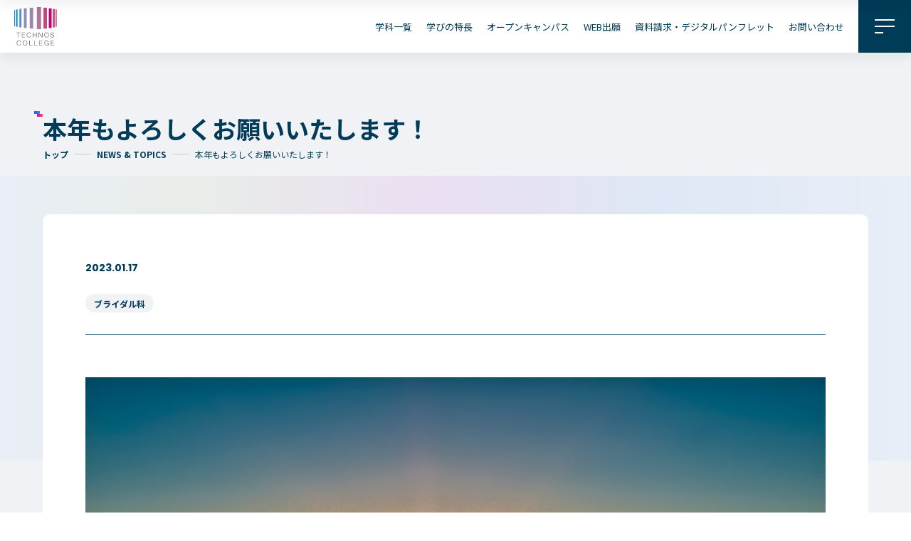

--- FILE ---
content_type: text/html; charset=UTF-8
request_url: https://www.technosac.jp/news/%E6%9C%AC%E5%B9%B4%E3%82%82%E3%82%88%E3%82%8D%E3%81%97%E3%81%8F%E3%81%8A%E9%A1%98%E3%81%84%E3%81%84%E3%81%9F%E3%81%97%E3%81%BE%E3%81%99%EF%BC%81/
body_size: 4142
content:

<!DOCTYPE html>
<html lang="ja-JP" prefix="og: http://ogp.me/ns#">

<head>
	<script type="text/javascript" src="//www2.infoclipper.net/infohp_js/751c6lf.js" charset="UTF-8"></script>
	<script type="text/javascript" src="//www2.infoclipper.net/infohp_js/fpAnalysis.js" charset="UTF-8"></script>
	
	<!-- Google Tag Manager -->
	<script>(function(w,d,s,l,i){w[l]=w[l]||[];w[l].push({'gtm.start':
	new Date().getTime(),event:'gtm.js'});var f=d.getElementsByTagName(s)[0],
	j=d.createElement(s),dl=l!='dataLayer'?'&l='+l:'';j.async=true;j.src=
	'https://www.googletagmanager.com/gtm.js?id='+i+dl;f.parentNode.insertBefore(j,f);
	})(window,document,'script','dataLayer','GTM-KLJJPPM');</script>
	<!-- End Google Tag Manager -->
	<meta charset="UTF-8">
	<meta name="viewport" content="width=device-width">
	<meta name="format-detection" content="telephone=no">
	<title>本年もよろしくお願いいたします！</title>
	<link rel="preconnect" href="https://fonts.googleapis.com">
	<link rel="preconnect" href="https://fonts.gstatic.com" crossorigin>
	<link href="https://fonts.googleapis.com/css2?family=Noto+Sans+JP:wght@400;700&family=Poppins:wght@100;400;700&display=swap" rel="stylesheet">
	<link rel="shortcut icon" href="/favicon.ico">

	<meta name="description" content="">
	<meta property="og:title" content="本年もよろしくお願いいたします！">
	<meta property="og:type" content="website">
	<meta property="og:url" content="https://www.technosac.jp/news/%e6%9c%ac%e5%b9%b4%e3%82%82%e3%82%88%e3%82%8d%e3%81%97%e3%81%8f%e3%81%8a%e9%a1%98%e3%81%84%e3%81%84%e3%81%9f%e3%81%97%e3%81%be%e3%81%99%ef%bc%81/">
	<meta property="og:image" content="https://www.technosac.jp/og_image.png">
	<meta property="og:site_name" content="総合学院テクノスカレッジ">
	<meta property="og:description" content="">
	<meta property="og:image:secure_url" content="https://www.technosac.jp/og_image.png">
	<meta name="twitter:card" content="summary_large_image">
	<meta name="twitter:title" content="総合学院テクノスカレッジ">
	<meta name="twitter:description" content="">
	<meta name="twitter:image" content="https://www.technosac.jp/og_image.png">
	<meta name='robots' content='max-image-preview:large' />
<link rel='dns-prefetch' href='//s.w.org' />
<link rel='stylesheet' id='theme-css'  href='https://www.technosac.jp/assets/css/theme.css?ver=2.0' type='text/css' media='all' />
<link rel='stylesheet' id='news-detail-css'  href='https://www.technosac.jp/assets/css/news-detail.css?ver=2.0' type='text/css' media='all' />
<link rel='stylesheet' id='splide-core-css'  href='https://www.technosac.jp/assets/css/vendor/splide-core.min.css?ver=6.0.11' type='text/css' media='all' />
<script type='text/javascript' src='https://www.technosac.jp/technos_wp/wp-content/themes/technos/assets/js/common/utils.js?ver=6.0.11' id='techos-utils-js'></script>
<script type='text/javascript' src='https://www.technosac.jp/assets/js/vendor/smooth-scroll.min.js?ver=6.0.11' id='smooth-scroll-js'></script>
<script src="https://www.technosac.jp/assets/js/main.js?ver=6.0.11" type="module"></script>
<script type='text/javascript' src='https://www.technosac.jp/assets/js/vendor/splide.min.js?ver=6.0.11' id='splide-js'></script>
<link rel="https://api.w.org/" href="https://www.technosac.jp/wp-json/" /><link rel="EditURI" type="application/rsd+xml" title="RSD" href="https://www.technosac.jp/technos_wp/xmlrpc.php?rsd" />
<link rel="wlwmanifest" type="application/wlwmanifest+xml" href="https://www.technosac.jp/technos_wp/wp-includes/wlwmanifest.xml" /> 
<meta name="generator" content="WordPress 6.0.11" />
<link rel="canonical" href="https://www.technosac.jp/news/%e6%9c%ac%e5%b9%b4%e3%82%82%e3%82%88%e3%82%8d%e3%81%97%e3%81%8f%e3%81%8a%e9%a1%98%e3%81%84%e3%81%84%e3%81%9f%e3%81%97%e3%81%be%e3%81%99%ef%bc%81/" />
<link rel='shortlink' href='https://www.technosac.jp/?p=8852' />
<link rel="alternate" type="application/json+oembed" href="https://www.technosac.jp/wp-json/oembed/1.0/embed?url=https%3A%2F%2Fwww.technosac.jp%2Fnews%2F%25e6%259c%25ac%25e5%25b9%25b4%25e3%2582%2582%25e3%2582%2588%25e3%2582%258d%25e3%2581%2597%25e3%2581%258f%25e3%2581%258a%25e9%25a1%2598%25e3%2581%2584%25e3%2581%2584%25e3%2581%259f%25e3%2581%2597%25e3%2581%25be%25e3%2581%2599%25ef%25bc%2581%2F" />
<link rel="alternate" type="text/xml+oembed" href="https://www.technosac.jp/wp-json/oembed/1.0/embed?url=https%3A%2F%2Fwww.technosac.jp%2Fnews%2F%25e6%259c%25ac%25e5%25b9%25b4%25e3%2582%2582%25e3%2582%2588%25e3%2582%258d%25e3%2581%2597%25e3%2581%258f%25e3%2581%258a%25e9%25a1%2598%25e3%2581%2584%25e3%2581%2584%25e3%2581%259f%25e3%2581%2597%25e3%2581%25be%25e3%2581%2599%25ef%25bc%2581%2F&#038;format=xml" />
</head>

<body class="">
	<!-- Google Tag Manager (noscript) -->
	<noscript><iframe src="https://www.googletagmanager.com/ns.html?id=GTM-KLJJPPM"
	height="0" width="0" style="display:none;visibility:hidden"></iframe></noscript>
	<!-- End Google Tag Manager (noscript) -->
	<div class="l-page">
				<script src="/assets/include/header.js"></script>
<div class="l-page__content l-content">
    <main class="l-page__main l-main">
                <header class="l-lower-header">
            <div class="l-lower-header__inner c-container">
                <h1 class="l-lower-header__title c-icon-title">本年もよろしくお願いいたします！</h1>
                <div class="l-lower-header__breadcrumb">
                    <div class="l-lower-header__breadcrumb-wrapper">
                        <a href="/" class="l-lower-header__breadcrumb-item">トップ</a>

                        <a href="/news/" class="l-lower-header__breadcrumb-item">NEWS & TOPICS</a>

                        <span class="l-lower-header__breadcrumb-item is-current">本年もよろしくお願いいたします！</span>
                    </div>
                </div>
            </div>
        </header>
        <div class="l-page__body">
            <div class="news-detail">
                <div class="news-detail__wrapper c-container">
                    <div class="news-detail__meta">
                        <time class="news-detail__date" datetime="">2023.01.17</time>
                        <div class="news-detail__category">
                            <a class="news-detail__category-item" href="https://www.technosac.jp/news/gakka/%e3%83%96%e3%83%a9%e3%82%a4%e3%83%80%e3%83%ab%e7%a7%91/">ブライダル科</a>                        </div>
                    </div>
                    <div class="news-detail__body">
                                                    <img src="https://www.technosac.jp/technos_wp/wp-content/uploads/2023/01/mount-fuji-g9937bfb44_1920-1.jpg" alt="" class="news-detail__mv">
                                                                                <div class="news-detail__body news-detail__parts">
                                                                            <p>こんにちは！</p>
<p>ブログをご覧いただき、ありがとうございます。</p>
<p>&nbsp;</p>
<p>学生の皆さんも、保護者の皆さんも冬休みはゆっくりできましたでしょうか？</p>
<p>テクノスカレッジは、1月10日から通常授業が開始！</p>
<p>エアトラブライダル科は、あわただしい日々を過ごしています。</p>
<p>&nbsp;</p>
<p>ブライダル科1年生は、2月に開催される模擬挙式・披露宴の準備を。</p>
<p>2年生は、国家検定受検勉強の大詰めを迎えております。</p>
<p>&nbsp;</p>
<p>今年はブライダル科はイベントが目白押し！</p>
<p>座学だけでなく、実践をたくさん積み重ねることで、社会に適用できる力を身につけます。</p>
<p>&nbsp;</p>
<p>キャンパスライフを覗いてみたい方は、ぜひ<a href="https://www.instagram.com/airthr_tmc/">Instagram</a>をチェックしてみてください★</p>
<p>また、<a href="https://www.technosac.jp/experience/">オープンキャンパス</a>も毎週日曜開催中！</p>
<p>気軽に遊びに来てくださいね。</p>
<p>&nbsp;</p>
<p>今年もよろしくお願いいたします！</p>
<p>&nbsp;</p>
<p>東京エアトラベル・ホテル専門学校</p>
<p>ブライダル科</p>

                                    
                                </div>
                        
                    </div>

                </div>

                                
                <a href="/news/" class="news-detail__back c-btn p-btn-b">
                    <p class="p-btn-b__txt">
                        <span class="p-btn-b__label js-clone-label">一覧へもどる</span>
                    </p>
                    <svg class="c-icon p-icon-arr-w">
                        <use href="#svg-arrow"></use>
                    </svg>
                </a>

            </div>
            <section class="p-topics news-detail__pickup">
                <div class="news-detail__pickup-inner p-topics__inner c-container">
                    <h2 class="news-detail__pickup-lead c-icon-title">最新TOPICS</h2>

                    <div id="topics-splide" class="splide p-topics__splide is-SP-btm-arrow">
                        <div class="splide__track">
                            <ul class="splide__list p-topics__list">
                                                                                                                <li class="splide__slide news-detail__pickup-item">
                                            <a href="https://www.technosac.jp/news/%e3%80%90%e4%bf%9d%e8%ad%b7%e8%80%85%e3%81%ae%e7%9a%86%e3%81%95%e3%81%be%e3%81%b8%e3%80%91%e4%bb%a4%e5%92%8c7%e5%b9%b4%e5%ba%a6%e5%8d%92%e6%a5%ad%e5%bc%8f%e3%80%802026%e5%b9%b43%e6%9c%888%e6%97%a5/">
                                                <img src="https://www.technosac.jp/technos_wp/wp-content/uploads/2024/12/L5A2415-scaled.jpg" alt="【保護者の皆さまへ】令和7年度卒業式　2026年3月8日（日）13:00開式" width="736" height="414">
                                                <span class="news-detail__pickup-title">【保護者の皆さまへ】令和7年度卒業式　2026年3月8日（日）13:00開式<svg class="news-detail__pickup-arrow c-icon p-icon-arr">
                                                        <use href="#svg-arrow"></use>
                                                    </svg></span>
                                            </a>
                                        </li>
                                                                                                                <li class="splide__slide news-detail__pickup-item">
                                            <a href="https://www.technosac.jp/news/1%e6%9c%8825%e6%97%a5%e7%89%b9%e5%88%a5%e3%83%97%e3%83%ad%e3%82%b0%e3%83%a9%e3%83%a0/">
                                                <img src="https://www.technosac.jp/technos_wp/wp-content/themes/technos/assets/img/page/pk_img_default.png" alt="【2026年1月25日(日) 13:30～】まだ間に合う！専門も大学も！よくばりに学べるテクノスカレッジ紹介 特別プログラム" width="736" height="414">
                                                <span class="news-detail__pickup-title">【2026年1月25日(日) 13:30～】まだ間に合う！専門も大学も！よくばりに学べるテクノスカレッジ紹介 特別プログラム<svg class="news-detail__pickup-arrow c-icon p-icon-arr">
                                                        <use href="#svg-arrow"></use>
                                                    </svg></span>
                                            </a>
                                        </li>
                                                                                                                <li class="splide__slide news-detail__pickup-item">
                                            <a href="https://www.technosac.jp/news/%e3%80%90%e3%83%8b%e3%83%a5%e3%83%bc%e3%82%b9%e3%83%aa%e3%83%aa%e3%83%bc%e3%82%b9%e3%80%91%e5%9c%b0%e5%9f%9f%e3%81%ae%e9%ad%85%e5%8a%9b%e3%82%92%e7%99%ba%e4%bf%a1%e3%81%99%e3%82%8b%e9%9f%b3%e6%a5%bd/">
                                                <img src="https://www.technosac.jp/technos_wp/wp-content/uploads/2025/12/dbe76061cf795efd5fd6b7d59e7e447a-scaled.jpg" alt="【ニュースリリース】地域の魅力を発信する音楽フェス 『KOGANEI　MUSIC　JAM2025』に学生が参画" width="736" height="414">
                                                <span class="news-detail__pickup-title">【ニュースリリース】地域の魅力を発信する音楽フェス 『KOGANEI　MUSIC　JAM2025』に学生が参画<svg class="news-detail__pickup-arrow c-icon p-icon-arr">
                                                        <use href="#svg-arrow"></use>
                                                    </svg></span>
                                            </a>
                                        </li>
                                                                                                                <li class="splide__slide news-detail__pickup-item">
                                            <a href="https://www.technosac.jp/news/%e5%86%ac%e5%ad%a3%e4%bc%91%e6%a5%ad%e6%9c%9f%e9%96%93%e3%81%ae%e3%81%8a%e7%9f%a5%e3%82%89%e3%81%9b-2/">
                                                <img src="https://www.technosac.jp/technos_wp/wp-content/themes/technos/assets/img/page/pk_img_default.png" alt="冬季休業期間のお知らせ" width="736" height="414">
                                                <span class="news-detail__pickup-title">冬季休業期間のお知らせ<svg class="news-detail__pickup-arrow c-icon p-icon-arr">
                                                        <use href="#svg-arrow"></use>
                                                    </svg></span>
                                            </a>
                                        </li>
                                                            </ul>
                        </div>

                    </div>
                </div>
            </section>
        </div>
    </main>
</div>
	<script src="/assets/include/footer.js"></script>
	<script src="https://ajax.googleapis.com/ajax/libs/jquery/3.2.1/jquery.min.js"></script>
	<script src="https://www.technosac.jp/technos_wp/wp-content/themes/technos/assets/js/common/footer.js"></script>
		</div>
</body>

</html>


--- FILE ---
content_type: text/css
request_url: https://www.technosac.jp/assets/css/theme.css?ver=2.0
body_size: 24707
content:
@charset "UTF-8";
@import url("https://fonts.googleapis.com/css2?family=Noto+Sans+JP:wght@400;700&display=swap");
:root {
  --sans-serif: "Noto Sans JP", "ヒラギノ角ゴシック", "Hiragino Sans", "ヒラギノ角ゴ Pro W3", "Hiragino Kaku Gothic Pro",
  	sans-serif;
  --serif: "Noto Serif JP", serif;
  --en-sans: "Poppins", sans-serif;
  --mix-sans: "Poppins","Noto Sans JP", "ヒラギノ角ゴシック", "Hiragino Sans", "ヒラギノ角ゴ Pro W3", "Hiragino Kaku Gothic Pro",serif;
  --en-serif: "", serif;
  --base: #fff;
  --main: #003B57;
  --gray: #333;
  --accent: #d81b60;
  --eng: #00A8F7;
  --air: #F73F9E;
  --sp-base-fs: 4vw;
  --sp-pad: 5vw;
}

/*========================================
  ブラウザごとのデフォルトスタイルの初期化
========================================*/
body,
h1,
h2,
h3,
h4,
h5,
h6,
p,
dl,
dt,
dd,
ol,
ul,
figure {
  all: unset;
  display: revert;
  box-sizing: border-box;
}

body {
  line-height: 1;
}

ol,
ul {
  list-style: none;
}

table {
  border-collapse: collapse;
  border-spacing: 0;
}

img {
  vertical-align: middle;
}

/*========================================
  要素の基本的なスタイル
========================================*/
html {
  font-size: 10px;
  height: 100%;
}
html.is-smooth {
  scroll-padding-top: 10em;
  overflow: auto;
}

body {
  text-size-adjust: 100%;
  scroll-padding-top: 31.25em;
  font-family: var(--sans-serif);
  font-size: 1.6rem;
  line-height: 1.8;
  min-width: 320px;
  color: var(--main);
  background: var(--base);
}
body.is-modal {
  height: 100vh;
}
@media screen and (max-width: 1260px) and (min-width: 767px) {
  body {
    font-size: 1.2777777778vw;
  }
}
@media screen and (max-width: 767px) {
  body {
    font-size: var(--sp-base-fs);
  }
}

*,
*::before,
*::after {
  box-sizing: border-box;
}

:focus-visible {
  outline: 2px solid blue;
}

a {
  color: var(--main);
  text-decoration: none;
}

img,
svg,
iframe,
video,
picture {
  max-width: 100%;
}

img {
  letter-spacing: 0;
  font-size: 12px;
  height: auto;
}
@media screen and (max-width: 1260px) and (min-width: 767px) {
  img {
    font-size: 0.9523809524vw;
  }
}

a {
  word-break: break-all;
}

@media screen and (min-width: 768px) {
  a[href^="tel:"] {
    display: inline-block;
    pointer-events: none;
  }
}

small {
  font-size: 80%;
}

button,
input[type=button],
input[type=submit] {
  cursor: pointer;
  font: inherit;
}

button,
input,
select,
textarea {
  font: inherit;
  color: inherit;
}

label {
  cursor: pointer;
  display: inline-block;
}

/*========================================
  コンテンツ（メインコンテンツとサイドバーのラッパー）
========================================*/
.home .l-content {
  background: transparent;
}

.l-content {
  padding-top: 4.6875em;
  background: #F0F2F5;
}
@media screen and (max-width: 767px) {
  .l-content {
    padding-top: 16vw;
  }
}

/*========================================
  サイト共通のフッター
========================================*/
.l-footer {
  position: relative;
  z-index: 14;
  background: var(--main);
  padding-top: 13.75em;
  color: #fff;
}
@media screen and (max-width: 991px) {
  .l-footer {
    padding-left: 2.5em;
    padding-right: 2.5em;
  }
}
@media screen and (max-width: 767px) {
  .l-footer {
    padding-right: 0;
    padding-left: 0;
    padding-top: 26.6666666667vw;
    padding-bottom: 34.6666666667vw;
  }
}
.l-footer a {
  color: #fff;
}
@media (hover: hover) {
  .l-footer a:hover {
    text-decoration: underline;
  }
}
@media screen and (min-width: 768px) {
  .l-footer__row {
    display: flex;
    flex-direction: row;
    flex-wrap: wrap;
    justify-content: space-between;
  }
}
.l-footer__row-a {
  border-top: 1px solid #3E697E;
}
@media screen and (min-width: 768px) {
  .l-footer__row-a {
    display: flex;
    flex-direction: row;
    flex-wrap: wrap;
    justify-content: space-between;
    margin-top: 3.125em;
    padding: 1.25em 0 8.75em 0;
  }
}
.l-footer__link-row {
  display: flex;
  flex-direction: row;
  flex-wrap: wrap;
  justify-content: space-between;
}
.l-footer__link-row > * {
  width: 50%;
}
@media screen and (max-width: 767px) {
  .l-footer__link-row > * {
    width: 45%;
  }
}
.l-footer__wname {
  display: flex;
  flex-direction: row;
  flex-wrap: wrap;
  align-items: center;
  margin-bottom: 1.5em;
}
.l-footer__logo {
  width: 5em;
}
.l-footer__logo img {
  width: 100%;
}
@media screen and (max-width: 767px) {
  .l-footer__logo {
    width: 20.8vw;
  }
}
.l-footer__name {
  font-size: 125%;
  margin-left: 1.25em;
}
.l-footer__name span {
  display: block;
  font-size: 60%;
}
.l-footer__info {
  margin-top: 1.25em;
}
.l-footer__info > dt {
  font-size: 93.75%;
  font-weight: bold;
}
.l-footer__info > dd {
  font-size: 87.5%;
}
@media screen and (min-width: 768px) {
  .l-footer__link-wrap {
    width: 50%;
  }
}
@media screen and (max-width: 767px) {
  .l-footer__link-wrap {
    margin-top: 13.3333333333vw;
  }
}
.l-footer__list {
  line-height: 1.5;
  font-size: 93.75%;
}
.l-footer__list > li {
  padding-left: 12px;
  position: relative;
  margin-bottom: 1em;
}
.l-footer__list > li::before {
  position: absolute;
  left: 0;
  top: 0.8em;
  display: block;
  content: "";
  width: 4px;
  height: 4px;
  background: #F73F9E;
}
.l-footer__slist {
  margin-top: 2.8571428571em;
  line-height: 1.5;
  font-size: 87.5%;
}
@media screen and (max-width: 767px) {
  .l-footer__slist {
    margin-top: 5.3333333333vw;
    font-size: 3.2vw;
  }
}
.l-footer__slist > li {
  position: relative;
  margin-bottom: 1em;
}
@media screen and (max-width: 767px) {
  .l-footer__slist > li {
    margin-left: 1em;
  }
}
.l-footer__sslist {
  line-height: 1.5;
  font-size: 75%;
  display: flex;
  flex-direction: row;
  flex-wrap: wrap;
  justify-content: space-between;
}
@media screen and (max-width: 767px) {
  .l-footer__sslist {
    padding: 5.3333333333vw 1em 2.6666666667vw 1em;
  }
  .l-footer__sslist > * {
    width: 48%;
    margin-bottom: 1em;
  }
}
@media screen and (min-width: 768px) {
  .l-footer__sslist > li:not(:last-child) {
    margin-right: 2em;
  }
}
.l-footer__sslist a {
  color: #CCC;
}
.l-footer__copyright {
  font-size: 68.75%;
  color: #CCC;
}
@media screen and (max-width: 767px) {
  .l-footer__copyright {
    display: block;
    letter-spacing: 0;
    text-align: center;
  }
}
.l-footer__block {
  position: absolute;
  width: 5.625em;
}
@media screen and (max-width: 767px) {
  .l-footer__block {
    width: 12vw;
  }
}
.l-footer__block.is-1 {
  left: 0;
  bottom: 1.875em;
}
@media screen and (max-width: 767px) {
  .l-footer__block.is-1 {
    bottom: 21.0666666667vw;
  }
}
.l-footer__block.is-2 {
  left: 20em;
  bottom: 0;
}
@media screen and (max-width: 767px) {
  .l-footer__block.is-2 {
    left: 22.6666666667vw;
    bottom: 17.0666666667vw;
  }
}
.l-footer__block.is-3 {
  right: 20em;
  bottom: 0;
}
@media screen and (max-width: 767px) {
  .l-footer__block.is-3 {
    right: 22.6666666667vw;
    bottom: 17.0666666667vw;
  }
}
.l-footer__block.is-4 {
  right: 0;
  bottom: 1.875em;
}
@media screen and (max-width: 767px) {
  .l-footer__block.is-4 {
    bottom: 21.0666666667vw;
  }
}
.l-footer__sns {
  display: grid;
  align-items: center;
  width: fit-content;
  grid-template-columns: repeat(3, 1fr);
  grid-column-gap: 2em;
}
@media screen and (max-width: 767px) {
  .l-footer__sns {
    margin-right: auto;
    margin-left: auto;
    grid-column-gap: 6.4vw;
    margin-bottom: 5.3333333333vw;
  }
}
.l-footer__sns-item {
  width: 2.125em;
  height: 2.125em;
}
@media screen and (max-width: 767px) {
  .l-footer__sns-item {
    width: 9.0666666667vw;
    height: 9.0666666667vw;
  }
}
@media (hover: hover) {
  .l-footer__sns-item {
    transition-property: opacity;
    transition-duration: 320ms;
  }
  .l-footer__sns-item:hover {
    opacity: 0.6;
  }
}
.l-footer__sns-item img {
  display: block;
  width: 100%;
  height: auto;
}

/*========================================
  サイト共通のヘッダー
========================================*/
.home .l-header:not(.is-clone) {
  background: transparent;
  box-shadow: none;
}
.home .l-header:not(.is-clone) .l-header__logo {
  background: url("/assets/img/content/logo.svg") 0 0/contain no-repeat;
}

.l-header {
  position: absolute;
  left: 0;
  top: 0;
  width: 100%;
  z-index: 100;
  background: #fff;
  box-shadow: 0px 8px 16px rgba(0, 29, 59, 0.06);
}
.l-header.is-clone {
  position: fixed;
  transform: translateY(-100%);
  transition: 0.3s transform;
}
.l-header.is-clone.is-show {
  transform: translateY(0);
}
.l-header__inner {
  display: flex;
  flex-direction: row;
  flex-wrap: wrap;
  justify-content: space-between;
  align-items: center;
}
.l-header__logo {
  width: 3.75em;
  margin: 0.625em 0 0.625em 1.25em;
}
@media screen and (max-width: 767px) {
  .l-header__logo {
    margin: 0 0 0 2.1333333333vw;
    width: 12.8vw;
  }
}
/*========================================
  メインコンテンツ
========================================*/
.l-main.is-enta {
  background: #FEF7F8;
}

/*========================================
  ヘッダーのナビゲーション（グローバルナビ）
========================================*/
.home .l-header:not(.is-clone) .l-nav__link.is-study::after {
  background-color: #fff;
}

.l-nav__btn {
  border: 0;
  width: 4.625em;
  height: 4.625em;
  background: var(--main);
  padding: 0;
  display: flex;
  justify-content: center;
  align-items: center;
  transition: background 0.25s;
}
@media screen and (max-width: 767px) {
  .l-nav__btn {
    width: 16vw;
    height: 16vw;
  }
}
@media (hover: hover) {
  .l-nav__btn:hover {
    background-color: #F0F2F5;
  }
  .l-nav__btn:hover rect {
    fill: #003B57;
  }
}
.l-nav__btn svg {
  vertical-align: top;
  width: 1.75em;
  height: 1.25em;
}
@media screen and (max-width: 767px) {
  .l-nav__btn svg {
    width: 5.8666666667vw;
    height: 4.2666666667vw;
  }
}
.l-nav__btn .is-line-1,
.l-nav__btn .is-line-4 {
  transform-origin: center;
  transition-property: opacity;
  transition-duration: 0.2s;
}
.l-nav__btn .is-line-2,
.l-nav__btn .is-line-3 {
  transform-origin: center;
  transition-property: transform;
  transition-duration: 0.2s;
}
.l-nav__btn.is-active {
  transform: translateX(0);
}
.l-nav__btn.is-active svg {
  width: 2.5em;
  height: 2.375em;
}
.l-nav__btn.is-active .is-line-1,
.l-nav__btn.is-active .is-line-4 {
  opacity: 0;
}
.l-nav__btn.is-active .is-line-2 {
  transform: rotate(38deg);
}
.l-nav__btn.is-active .is-line-3 {
  transform: rotate(-38deg);
}
.l-nav__line {
  fill: #fff;
  stroke-miterlimit: 10;
  stroke-width: 2px;
  transition: fill 0.25s;
}
.l-nav__body {
  display: flex;
  flex-direction: row;
  flex-wrap: wrap;
  align-items: center;
}
.l-nav__list, .l-nav__list-a {
  display: flex;
  flex-direction: row;
  flex-wrap: wrap;
}
.l-nav__item {
  font-size: 87.5%;
}
@media screen and (min-width: 768px) {
  .l-nav__item {
    margin-right: 2.1428571429em;
  }
}
.l-nav__link {
  display: inline-block;
  position: relative;
  font-weight: bold;
  transition: color 0.05s;
}
.l-nav__link::after {
  position: absolute;
  left: 50%;
  bottom: -6px;
  transform: translateX(-50%);
  content: "";
  display: block;
  width: 3px;
  height: 3px;
  background: var(--main);
  transition: width 0.25s;
}
.l-nav__link[aria-current=page]::after {
  width: 100%;
}
@media (hover: hover) {
  .l-nav__link:hover::after {
    width: 100%;
  }
}
.l-nav__link.is-eng::after {
  background: var(--eng);
}
.l-nav__link.is-air::after {
  background: var(--air);
}
.l-nav__item-a {
  font-size: 81.25%;
}
@media screen and (min-width: 768px) {
  .l-nav__item-a {
    margin-right: 1.5384615385em;
  }
}
.l-nav__link-a {
  position: relative;
}
.l-nav__link-a::before {
  content: "";
  display: block;
  position: absolute;
  left: 0;
  bottom: -0.2em;
  width: 0;
  height: 1px;
  background: var(--main);
  transition: width 0.25s;
}
@media (hover: hover) {
  .l-nav__link-a:hover::before {
    width: 100%;
  }
}

.l-nav-modal {
  position: absolute;
  left: 0;
  top: 0;
  z-index: 110;
  width: 100%;
  background: linear-gradient(to left, #e7eef7 0%, #dee7f5 28.08%, #ebdff2 53.69%, #e8ede8 78.82%, #e9eef7 100%);
  padding-bottom: 100px;
  transition: 0.4s opacity;
  opacity: 1;
  pointer-events: all;
}
.l-nav-modal[aria-hidden=true] {
  opacity: 0;
  pointer-events: none;
}
.l-nav-modal[aria-hidden=true] .l-nav-modal__header {
  display: none;
}
@media screen and (min-width: 768px) {
  .l-nav-modal__header-wrap {
    background: linear-gradient(to left, #e7eef7 0%, #dee7f5 28.08%, #ebdff2 53.69%, #e8ede8 78.82%, #e9eef7 100%);
    position: sticky;
    top: 0;
    z-index: 2;
    margin-bottom: 2.5em;
    padding-bottom: 1.875em;
  }
}
@media screen and (max-width: 767px) {
  .l-nav-modal__header-wrap {
    padding-top: 17.3333333333vw;
  }
}
.l-nav-modal__primary {
  display: flex;
  justify-content: space-between;
  align-items: center;
  flex-wrap: wrap;
}
@media screen and (max-width: 767px) {
  .l-nav-modal__primary {
    flex-direction: column;
    align-items: flex-start;
    padding-top: 5.3333333333vw;
    padding-left: var(--sp-pad);
    padding-right: var(--sp-pad);
  }
}
.l-nav-modal__header {
  display: flex;
  flex-direction: row;
  flex-wrap: wrap;
  justify-content: space-between;
}
@media screen and (max-width: 767px) {
  .l-nav-modal__header {
    display: flex;
    flex-direction: row;
    flex-wrap: wrap;
    justify-content: space-between;
    align-items: center;
    background: linear-gradient(to left, #e7eef7 0%, #dee7f5 28.08%, #ebdff2 53.69%, #e8ede8 78.82%, #e9eef7 100%);
    position: fixed;
    left: 0;
    top: 0;
    width: 100%;
    z-index: 10;
  }
}
@media screen and (min-width: 768px) {
  .l-nav-modal__body {
    padding-top: 1em;
  }
}
@media screen and (max-width: 767px) {
  .l-nav-modal__body {
    padding-left: var(--sp-pad);
    padding-right: var(--sp-pad);
  }
}
.l-nav-modal__logo {
  width: 3.75em;
  margin: 0.625em 0 0.625em 1.25em;
}
@media screen and (max-width: 767px) {
  .l-nav-modal__logo {
    margin: 0 0 0 2.1333333333vw;
    width: 12.8vw;
  }
}
.l-nav-modal__btn {
  border: 0;
  width: 4.625em;
  height: 4.625em;
  background: #fff;
  padding: 0;
  display: flex;
  justify-content: center;
  align-items: center;
}
@media screen and (max-width: 767px) {
  .l-nav-modal__btn {
    width: 16vw;
    height: 16vw;
  }
}
.l-nav-modal__btn svg {
  vertical-align: top;
  width: 1.75em;
  height: 1.25em;
  fill: var(--main);
}
.l-nav-modal__btn .is-line-1,
.l-nav-modal__btn .is-line-4 {
  transform-origin: center;
  transition-property: opacity;
  transition-duration: 0.2s;
}
.l-nav-modal__btn .is-line-2,
.l-nav-modal__btn .is-line-3 {
  transform-origin: center;
  transition-property: transform;
  transition-duration: 0.2s;
}
.l-nav-modal__btn.is-active {
  transform: translateX(0);
}
.l-nav-modal__btn.is-active svg {
  width: 2.5em;
  height: 2.375em;
}
@media screen and (max-width: 767px) {
  .l-nav-modal__btn.is-active svg {
    width: 8vw;
    height: 6.1333333333vw;
  }
}
.l-nav-modal__btn.is-active .is-line-1,
.l-nav-modal__btn.is-active .is-line-4 {
  opacity: 0;
}
.l-nav-modal__btn.is-active .is-line-2 {
  transform: rotate(38deg);
}
.l-nav-modal__btn.is-active .is-line-3 {
  transform: rotate(-38deg);
}
.l-nav-modal__link-a {
  display: flex;
  flex-direction: row;
  flex-wrap: wrap;
}
@media screen and (max-width: 767px) {
  .l-nav-modal__link-a {
    column-gap: 2.6666666667vw;
    row-gap: 3.2vw;
  }
}
.l-nav-modal__link-a a {
  background-color: #fff;
  font-size: 87.5%;
  width: 15.7142857143em;
  font-weight: bold;
  padding: 1.0714285714em;
  text-align: center;
  display: flex;
  flex-direction: row;
  flex-wrap: wrap;
  justify-content: center;
  align-items: center;
  transition: 0.25s filter;
}
@media screen and (min-width: 768px) {
  .l-nav-modal__link-a a p {
    display: flex;
    flex-direction: row;
    flex-wrap: wrap;
    justify-content: center;
    align-items: center;
  }
}
@media screen and (min-width: 768px) {
  .l-nav-modal__link-a a {
    margin-right: 0.7142857143em;
  }
}
@media screen and (max-width: 767px) {
  .l-nav-modal__link-a a {
    display: flex;
    flex-direction: row;
    flex-wrap: wrap;
    justify-content: center;
    align-items: center;
    width: 28vw;
    font-size: 3.7333333333vw;
    padding: 2.6666666667vw 1.6vw;
    line-height: 1.3;
  }
}
.l-nav-modal__link-a a::before {
  position: absolute;
  content: "";
  display: block;
  width: 100%;
  height: 100%;
  background: linear-gradient(to left top, #f73f9e 0%, #846cff 51.7%, rgba(0, 168, 247, 0) 100%);
  opacity: 0;
  transition: 0.25s opacity;
}
@media (hover: hover) {
  .l-nav-modal__link-a a:hover {
    filter: brightness(150%);
  }
  .l-nav-modal__link-a a:hover::before {
    opacity: 0.5;
  }
}
@media screen and (min-width: 768px) {
  .l-nav-modal__link-a .c-icon {
    margin-right: 0.625em;
  }
}
@media screen and (max-width: 767px) {
  .l-nav-modal__link-a .c-icon {
    display: block;
    margin-left: auto;
    margin-right: auto;
    margin-bottom: 0.2em;
  }
}
@media screen and (max-width: 767px) {
  .l-nav-modal__link-a .p-icon-booklet-n {
    width: 7.4666666667vw;
    height: 5.3333333333vw;
  }
}
.l-nav-modal__link-a--oc {
  background-image: linear-gradient(to left top, #eb5d3b 0%, #ffa134 100%);
  color: #fff;
}
@media screen and (max-width: 767px) {
  .l-nav-modal__link-a--oc {
    width: 100% !important;
    padding: 0 !important;
    height: auto !important;
  }
}
@media screen and (max-width: 767px) {
  .l-nav-modal__link-a--oc p {
    display: none;
  }
}
.l-nav-modal__link-a--oc img {
  display: none;
  width: 100%;
  height: auto;
}
@media screen and (max-width: 767px) {
  .l-nav-modal__link-a--oc img {
    display: block;
  }
}
.l-nav-modal__link-b {
  display: grid;
  grid-template-columns: repeat(2, 1fr);
  width: 100%;
}
@media screen and (min-width: 768px) {
  .l-nav-modal__link-b {
    border: 1px solid var(--main);
    margin-top: 1.25em;
    grid-template-columns: repeat(7, 1fr);
  }
}
@media screen and (max-width: 767px) {
  .l-nav-modal__link-b {
    margin-top: 10.6666666667vw;
  }
}
.l-nav-modal__link-b a {
  background: #e7eef7;
  font-size: 87.5%;
  width: 100%;
  font-weight: bold;
  padding: 1.0714285714em;
  text-align: center;
  display: flex;
  flex-direction: row;
  flex-wrap: wrap;
  justify-content: center;
  align-items: center;
  transition: 0.25s filter;
  transition-property: color, background;
  transition-duration: 0.25s;
}
@media screen and (min-width: 768px) {
  .l-nav-modal__link-b a:not(:last-child) {
    border-right: 1px solid var(--main);
  }
}
@media screen and (max-width: 767px) {
  .l-nav-modal__link-b a {
    border-bottom: 1px solid var(--main);
    border-right: 1px solid var(--main);
  }
  .l-nav-modal__link-b a:nth-child(odd) {
    border-left: 1px solid var(--main);
  }
  .l-nav-modal__link-b a:first-child, .l-nav-modal__link-b a:nth-child(2) {
    border-top: 1px solid var(--main);
  }
}
.l-nav-modal__link-b a svg {
  transform: fill 0.25s;
}
@media (hover: hover) {
  .l-nav-modal__link-b a:hover {
    background-color: var(--main);
    color: #fff;
  }
  .l-nav-modal__link-b a:hover svg {
    fill: #fff;
  }
}
.l-nav-modal__link-b .c-icon {
  position: absolute;
  right: 0.625em;
  top: 50%;
  transform: translateY(-50%);
}
@media screen and (min-width: 768px) {
  .l-nav-modal__link-c.is-bt {
    border-top: 1px solid #CCC;
    margin-top: 2.5em;
    padding-top: 1.875em;
  }
}
@media screen and (max-width: 767px) {
  .l-nav-modal__link-c {
    margin-top: 10.6666666667vw;
  }
}
.l-nav-modal__link-s {
  display: grid;
  width: fit-content;
  grid-column-gap: 2em;
  align-items: center;
  grid-template-columns: repeat(3, 1fr);
}
@media screen and (max-width: 767px) {
  .l-nav-modal__link-s {
    margin-top: 8.5333333333vw;
    margin-right: auto;
    margin-left: auto;
    grid-column-gap: 8.5333333333vw;
  }
}
.l-nav-modal__link-sns {
  font-size: 100%;
  width: 2.125em;
}
@media screen and (max-width: 767px) {
  .l-nav-modal__link-sns {
    width: 9.0666666667vw;
  }
}
@media (hover: hover) {
  .l-nav-modal__link-sns {
    transition-property: transform, opacity;
    transition-duration: 320ms;
  }
  .l-nav-modal__link-sns:hover {
    opacity: 0.6;
  }
}
.l-nav-modal__link-s img {
  width: 100%;
  height: auto;
}
@media screen and (min-width: 768px) {
  .l-nav-modal__row {
    display: flex;
    flex-direction: row;
    flex-wrap: wrap;
  }
  .l-nav-modal__row.is-col-c {
    display: grid;
    grid-template-columns: 32% 24% 24% 24%;
  }
  .l-nav-modal__row.is-col-c > * {
    width: 100%;
  }
  .l-nav-modal__row.is-col4 > * {
    width: 25%;
  }
  .l-nav-modal__row.is-col3 > * {
    width: 33%;
  }
  .l-nav-modal__row.is-col2 {
    justify-content: space-between;
  }
  .l-nav-modal__row.is-col2 > * {
    width: 49.4%;
  }
}
.l-nav-modal__row a {
  position: relative;
}
.l-nav-modal__row a::after {
  position: absolute;
  left: 0%;
  bottom: -0.2em;
  content: "";
  display: block;
  width: 0;
  height: 1px;
  background: var(--main);
  transition: width 0.25s;
}
@media (hover: hover) {
  .l-nav-modal__row a:hover::after {
    width: 100%;
  }
}
.l-nav-modal__sttl {
  position: relative;
  margin-bottom: 1em;
  padding-top: 0.125em;
  padding-left: 1.125em;
  font-size: 125%;
  font-weight: bold;
  line-height: 1.5;
}
@media screen and (max-width: 767px) {
  .l-nav-modal__sttl {
    margin-bottom: 4.8vw;
  }
}
.l-nav-modal__sttl::after {
  content: "";
  display: block;
  position: absolute;
  top: 60%;
  left: 0;
  width: 0.5625em;
  height: 0.5625em;
  transform: translateY(-50%);
  background: url("/assets/img/icon/block-a.svg") 0 0/contain no-repeat;
}
@media screen and (max-width: 767px) {
  .l-nav-modal__sbody {
    display: flex;
    flex-direction: row;
    flex-wrap: wrap;
    justify-content: space-between;
  }
  .l-nav-modal__sbody > * {
    width: 50%;
  }
}
.l-nav-modal__list {
  font-size: 81.25%;
  line-height: 1.5;
}
@media screen and (max-width: 767px) {
  .l-nav-modal__list {
    font-size: 3.3333333333vw;
  }
}
.l-nav-modal__list > li {
  margin-top: 0.7em;
}
.l-nav-modal__list > li::before {
  content: "・";
}
.l-nav-modal__row-a {
  border-top: 1px solid #3E697E;
}
@media screen and (min-width: 768px) {
  .l-nav-modal__row-a {
    display: flex;
    flex-direction: row;
    flex-wrap: wrap;
    justify-content: space-between;
    margin-top: 3.125em;
    padding: 1.25em 0 0 0;
  }
}
@media screen and (max-width: 767px) {
  .l-nav-modal__row-a {
    border-top-color: #CCC;
    margin-top: 10.6666666667vw;
    padding-top: 10.6666666667vw;
  }
}
.l-nav-modal__sslist {
  line-height: 1.5;
  font-size: 75%;
  display: flex;
  flex-direction: row;
  flex-wrap: wrap;
  justify-content: space-between;
}
@media screen and (max-width: 767px) {
  .l-nav-modal__sslist {
    margin-bottom: 8vw;
  }
}
@media screen and (min-width: 768px) {
  .l-nav-modal__sslist > li:not(:last-child) {
    margin-right: 2em;
  }
}
@media screen and (max-width: 767px) {
  .l-nav-modal__sslist > li {
    width: 49%;
  }
}
.l-nav-modal__sslist a {
  position: relative;
}
.l-nav-modal__sslist a::after {
  position: absolute;
  left: 0%;
  bottom: -0.2em;
  content: "";
  display: block;
  width: 0;
  height: 1px;
  background: var(--main);
  transition: width 0.25s;
}
@media (hover: hover) {
  .l-nav-modal__sslist a:hover::after {
    width: 100%;
  }
}
.l-nav-modal__copyright {
  font-size: 68.75%;
}
@media screen and (max-width: 767px) {
  .l-nav-modal__copyright {
    display: block;
    font-size: 2.9333333333vw;
    margin-top: 8vw;
    text-align: center;
    letter-spacing: 0;
  }
}
.l-nav-modal__sns {
  display: flex;
  align-items: center;
  justify-content: center;
  column-gap: 0.75em;
}
@media screen and (max-width: 767px) {
  .l-nav-modal__sns {
    column-gap: 6.4vw;
    margin-bottom: 5.3333333333vw;
  }
}
.l-nav-modal__sns-item {
  width: 2.125em;
  height: 2.125em;
}
@media screen and (max-width: 767px) {
  .l-nav-modal__sns-item {
    width: 6.4vw;
    height: 6.4vw;
  }
}
@media (hover: hover) {
  .l-nav-modal__sns-item {
    transition-property: opacity;
    transition-duration: 320ms;
  }
  .l-nav-modal__sns-item:hover {
    opacity: 0.6;
  }
}
.l-nav-modal__sns-svg {
  display: block;
  fill: var(--main);
  width: auto;
  height: 100%;
}

/*========================================
  ページ全体のレイアウト
========================================*/
.is-modal {
  height: 100vh;
}
.is-modal .p-foot-btns,
.is-modal .l-page__content,
.is-modal .l-page__footer {
  display: none;
}

/*========================================
  ボタン
========================================*/
.c-btn {
  cursor: pointer;
  position: relative;
  display: inline-block;
  line-height: 1.1;
  text-decoration: none;
  user-select: none;
  border: 0;
}
.c-btn:hover {
  text-decoration: none;
}

/*========================================
  container
========================================*/
.c-container {
  width: 1160px;
  max-width: 100%;
  margin-right: auto;
  margin-left: auto;
}

.c-container-m {
  width: 56.25em;
  max-width: 100%;
  margin-right: auto;
  margin-left: auto;
}

/*========================================
  アイコン
========================================*/
.c-icon {
  position: relative;
  display: inline-block;
  background: 50% 50% no-repeat;
  background-size: contain;
  vertical-align: top;
  line-height: 1;
  font-style: normal;
}

.c-career-technos {
  padding-top: 3.75em;
}
@media screen and (max-width: 767px) {
  .c-career-technos {
    padding-top: 10.6666666667vw;
  }
}
.c-career-technos--pt0 {
  padding-top: 0;
}
.c-career-technos--pt120 {
  padding-top: 7.5em;
}
@media screen and (max-width: 767px) {
  .c-career-technos--pt120 {
    padding-top: 16vw;
  }
}
.c-career-technos--mb80 {
  margin-bottom: 5em;
}
@media screen and (max-width: 767px) {
  .c-career-technos--mb80 {
    margin-bottom: 10.6666666667vw;
  }
}
.c-career-technos--mb120 {
  margin-bottom: 7.5em;
}
@media screen and (max-width: 767px) {
  .c-career-technos--mb120 {
    margin-bottom: 16vw;
  }
}
.c-career-technos__inner {
  max-width: 75em;
  margin-right: auto;
  margin-left: auto;
  padding-left: 1.25em;
  padding-right: 1.25em;
  display: grid;
  grid-template-columns: auto 1fr;
  grid-template-rows: auto 1fr auto;
  grid-column-gap: 2.5em;
  margin-bottom: 1.875em;
}
@media screen and (max-width: 1024px) {
  .c-career-technos__inner {
    grid-template-columns: 100%;
    grid-template-rows: repeat(4, auto);
  }
}
@media screen and (max-width: 767px) {
  .c-career-technos__inner {
    margin-bottom: 8vw;
    padding-left: 5.3333333333vw;
    padding-right: 5.3333333333vw;
  }
}
.c-career-technos__title {
  width: fit-content;
  margin-bottom: 0.7142857143em;
  background-image: linear-gradient(to right, #f73f9e 0%, #846cff 48.28%, #00a8f7 100%);
  color: #fff;
  letter-spacing: -0.06em;
  padding-top: 0.75em;
  padding-right: 1em;
  padding-bottom: 0.75em;
  padding-left: 0.75em;
  line-height: 1;
  grid-column: 1/2;
  grid-row: 1/2;
}
@media screen and (max-width: 1024px) {
  .c-career-technos__title {
    width: fit-content;
    margin-right: auto;
    margin-left: auto;
  }
}
@media screen and (max-width: 767px) {
  .c-career-technos__title {
    padding-top: 3.2vw;
    padding-bottom: 3.2vw;
    padding-left: 2.1333333333vw;
    padding-right: 4.2666666667vw;
    margin-bottom: 5.3333333333vw;
  }
}
.c-career-technos__title-large {
  margin-bottom: 0.4761904762em;
  font-size: 262.5%;
  font-weight: 700;
}
@media screen and (max-width: 767px) {
  .c-career-technos__title-large {
    margin-top: 5.3333333333vw;
    font-size: 8.8vw;
  }
}
.c-career-technos__title-small {
  font-size: 212.5%;
  font-weight: 700;
}
@media screen and (max-width: 767px) {
  .c-career-technos__title-small {
    font-size: 6.9333333333vw;
  }
}
.c-career-technos__intro {
  grid-column: 1/2;
  grid-row: 2/3;
  margin-bottom: 0.6em;
  font-size: 125%;
  font-weight: 700;
}
@media screen and (max-width: 1024px) {
  .c-career-technos__intro {
    margin-bottom: 1.6em;
    text-align: center;
  }
}
@media screen and (max-width: 767px) {
  .c-career-technos__intro {
    font-size: 3.7333333333vw;
  }
}
.c-career-technos__intro-large {
  display: block;
  margin-bottom: 0.375em;
  font-size: 200%;
  line-height: 1.5;
}
@media screen and (max-width: 767px) {
  .c-career-technos__intro-large {
    margin-bottom: 6.4vw;
    font-size: 6.4vw;
  }
}
@media screen and (max-width: 767px) {
  .c-career-technos__link {
    margin-right: auto;
    margin-left: auto;
  }
}
.c-career-technos__data {
  display: grid;
  grid-column-gap: 0.625em;
  grid-template-columns: repeat(2, 1fr);
  grid-column: 2/3;
  grid-row: 1/3;
  align-self: flex-start;
}
@media screen and (max-width: 1024px) {
  .c-career-technos__data {
    grid-column: 1/2;
    grid-row: 3/4;
  }
}
.c-career-technos__data-item {
  border-radius: 3.75em;
  background-color: #fff;
  text-align: center;
  padding-top: 2em;
  padding-bottom: 1em;
}
@media screen and (max-width: 767px) {
  .c-career-technos__data-item {
    border-radius: 8vw;
    padding-top: 5.3333333333vw;
    padding-bottom: 2.1333333333vw;
  }
}
.c-career-technos__data-name {
  width: fit-content;
  margin-right: auto;
  margin-left: auto;
  margin-bottom: 0.4210526316em;
  padding-left: 0.6315789474em;
  padding-right: 0.6315789474em;
  font-size: 237.5%;
  font-weight: 700;
  line-height: 1;
  background-image: url("/assets/img/icon/career-data.svg"), url("/assets/img/icon/career-data.svg");
  background-repeat: no-repeat;
  background-position: left top, right bottom;
  background-size: 0.4210526316em auto;
}
@media screen and (max-width: 767px) {
  .c-career-technos__data-name {
    margin-bottom: 4.2666666667vw;
    font-size: 5.3333333333vw;
    background-size: 2.1333333333vw;
    padding-left: 3.2vw;
    padding-right: 3.2vw;
  }
}
.c-career-technos__data-value {
  line-height: 1;
  filter: drop-shadow(4px 6px 0 #ddeefb);
}
@media screen and (max-width: 767px) {
  .c-career-technos__data-value {
    filter: drop-shadow(0.5333333333vw 0.8vw 0 #ddeefb);
  }
}
.c-career-technos__data-about {
  font-size: 243.75%;
  font-weight: 700;
}
@media screen and (max-width: 767px) {
  .c-career-technos__data-about {
    font-size: 5.8666666667vw;
  }
}
.c-career-technos__data-number {
  font-family: var(--en-sans);
  font-size: 750%;
  font-style: normal;
  font-weight: 700;
  letter-spacing: -0.05em;
  background: linear-gradient(to right, #f73f9e 0%, #846cff 48.28%, #00a8f7 100%);
  background-clip: text;
  color: transparent;
}
@media screen and (max-width: 767px) {
  .c-career-technos__data-number {
    font-size: 14.9333333333vw;
  }
}
.c-career-technos__data-percent {
  font-size: 437.5%;
  font-weight: 600;
  font-family: var(--en-sans);
  background: linear-gradient(to right, #f73f9e 0%, #846cff 48.28%, #00a8f7 100%);
  background-clip: text;
  color: transparent;
}
@media screen and (max-width: 767px) {
  .c-career-technos__data-percent {
    font-size: 6.9333333333vw;
  }
}
.c-career-technos__data-times {
  font-size: 312.5%;
  font-weight: 900;
  background: linear-gradient(to right, #f73f9e 0%, #846cff 48.28%, #00a8f7 100%);
  background-clip: text;
  color: transparent;
}
@media screen and (max-width: 767px) {
  .c-career-technos__data-times {
    font-size: 6.9333333333vw;
  }
}
.c-career-technos__data-small {
  font-size: 106.25%;
  font-weight: 500;
}
@media screen and (max-width: 767px) {
  .c-career-technos__data-small {
    margin-top: -0.4em;
    font-size: 3.2vw;
  }
}
.c-career-technos__data-annotation {
  margin-top: 1.1428571429em;
  font-size: 87.5%;
  text-align: right;
  grid-column: 2/3;
  grid-row: 3/4;
}
@media screen and (max-width: 1024px) {
  .c-career-technos__data-annotation {
    grid-column: 1/2;
    grid-row: 4/5;
    text-align: center;
  }
}
@media screen and (max-width: 767px) {
  .c-career-technos__data-annotation {
    font-size: 3.4666666667vw;
  }
}
.c-career-technos__company {
  max-width: 128em;
  margin-right: auto;
  margin-left: auto;
  overflow: hidden;
}
.c-career-technos__company-title {
  max-width: 66.6666666667em;
  margin-right: auto;
  margin-left: auto;
  margin-bottom: 1em;
  padding-left: 1.1111111111em;
  padding-right: 1.1111111111em;
  font-size: 112.5%;
  font-weight: 700;
}
@media screen and (max-width: 767px) {
  .c-career-technos__company-title {
    font-size: 4.2666666667vw;
    padding-right: 5.3333333333vw;
    padding-left: 5.3333333333vw;
  }
}
.c-career-technos__company-line {
  display: flex;
  overflow: hidden;
  margin-bottom: 1em;
  white-space: nowrap;
}
@media screen and (max-width: 767px) {
  .c-career-technos__company-line {
    margin-bottom: 4.2666666667vw;
  }
}
.c-career-technos__company-line:last-child .c-career-technos__company-list {
  animation-direction: reverse;
}
.c-career-technos__company-list {
  display: flex;
  flex-shrink: 0;
  animation-name: marquee;
  animation-duration: 64s;
  animation-iteration-count: infinite;
  animation-timing-function: linear;
  animation-fill-mode: both;
}
.c-career-technos__company-item {
  display: flex;
  align-items: center;
  flex-shrink: 0;
  margin-right: 1.25em;
  font-size: 100%;
  letter-spacing: -0.02em;
  color: #3e697e;
}
@media screen and (max-width: 767px) {
  .c-career-technos__company-item {
    margin-right: 2.6666666667vw;
    font-size: 3.4666666667vw;
  }
}
.c-career-technos__company-image {
  display: block;
  width: 19.5em;
  height: auto;
}
@media screen and (max-width: 767px) {
  .c-career-technos__company-image {
    width: 42.6666666667vw;
  }
}

@keyframes marquee {
  0% {
    transform: translateX(0);
  }
  100% {
    transform: translateX(-100%);
  }
}
.c-iconic-link {
  display: flex;
  align-items: center;
  width: fit-content;
  font-weight: 700;
}
@media screen and (min-width: 768px) {
  .c-iconic-link {
    font-size: 1.5rem;
  }
}
.c-iconic-link__label {
  position: relative;
  line-height: 1.6;
}
.c-iconic-link__label::after {
  content: "";
  position: absolute;
  left: 0;
  bottom: -0.6em;
  border-bottom: 1px solid var(--main);
  width: 100%;
  opacity: 0;
  transform: scaleX(0);
  transform-origin: left center;
}
.c-iconic-link__icon {
  display: flex;
  align-items: center;
  justify-content: center;
  border-radius: 50%;
  background-color: #fff;
  width: 10.6666666667vw;
  height: 10.6666666667vw;
  margin-left: 2.1333333333vw;
}
@media screen and (min-width: 768px) {
  .c-iconic-link__icon {
    margin-left: 18px;
    width: 60px;
    height: 60px;
  }
}
@media (hover: hover) {
  .c-iconic-link__icon, .c-iconic-link__arrow, .c-iconic-link__label::after {
    transition-duration: 400ms;
    transition-property: opacity, background-color, transform;
  }
  .c-iconic-link:hover .c-iconic-link__icon {
    background-color: var(--main);
  }
  .c-iconic-link:hover .c-iconic-link__arrow {
    fill: #fff;
    transform: translateX(0.2em);
  }
  .c-iconic-link:hover .c-iconic-link__label::after {
    transform: scaleX(1);
    opacity: 1;
  }
}

.c-sticker-banner {
  margin-bottom: 6.25em;
}
@media screen and (max-width: 767px) {
  .c-sticker-banner {
    margin-bottom: 16vw;
  }
}
@media (hover: hover) {
  .c-sticker-banner:hover .c-sticker-banner__link {
    opacity: 0.8;
  }
  .c-sticker-banner:hover .c-sticker-banner__icon {
    transform: translateX(8px);
  }
}
.c-sticker-banner__link {
  position: relative;
  display: flex;
  align-items: center;
  justify-content: space-between;
  width: 100%;
  max-width: 964px;
  margin-right: auto;
  margin-left: auto;
  padding-right: 1.5em;
  background-color: #fff;
  border-radius: 0.625em;
  overflow: hidden;
  transition-property: transform, opacity;
  transition-duration: 320ms;
}
@media screen and (max-width: 767px) {
  .c-sticker-banner__link {
    flex-direction: column;
    padding-right: 0;
    padding-bottom: 12.2666666667vw;
    border-radius: 2.6666666667vw;
  }
}
.c-sticker-banner__banner {
  max-width: 260px;
  height: auto;
}
@media screen and (max-width: 767px) {
  .c-sticker-banner__banner {
    max-width: 100%;
    width: 100%;
    margin-bottom: 8vw;
  }
}
.c-sticker-banner__desc {
  flex-shrink: 0;
  width: 38.3076923077em;
  height: auto;
  font-size: 1.3rem;
}
@media screen and (max-width: 767px) {
  .c-sticker-banner__desc {
    width: 64vw;
  }
}
.c-sticker-banner__icon {
  width: 1em;
  height: 0.75em;
  transition-property: transform;
  transition-duration: 320ms;
}
@media screen and (max-width: 767px) {
  .c-sticker-banner__icon {
    position: absolute;
    bottom: 5.3333333333vw;
    right: 5.3333333333vw;
  }
}
.c-sticker-banner__svg {
  display: block;
  width: 100%;
  height: auto;
}
.c-sticker-banner__text {
  color: var(--main);
}
.c-sticker-banner__intro {
  font-size: 2.8rem;
  font-weight: 900;
  line-height: 1;
  margin-bottom: 0.5714285714em;
}
.c-sticker-banner__date {
  max-width: 21.875em;
  width: 100%;
  margin-right: auto;
  margin-left: auto;
  display: flex;
  align-items: baseline;
  justify-content: center;
  padding-top: 0.5em;
  padding-bottom: 0.5em;
  line-height: 1;
  background-image: linear-gradient(to right, #F73F9E, #846CFF, #00A8F7), linear-gradient(to right, #F73F9E, #846CFF, #00A8F7);
  background-size: 100% 1px;
  background-position: center top, center bottom;
  background-repeat: no-repeat;
  letter-spacing: 0.08em;
}
.c-sticker-banner__date-label {
  font-size: 1.8rem;
  font-weight: 500;
  margin-right: 1em;
  align-self: center;
}
.c-sticker-banner__date-year {
  font-family: var(--en-sans);
  font-size: 2.6rem;
  font-weight: 700;
}
.c-sticker-banner__date-day {
  font-family: var(--en-sans);
  font-size: 3.4rem;
  font-weight: 700;
}
.c-sticker-banner__date-sun {
  margin-left: 0.5em;
  aspect-ratio: 1/1;
  width: 1.875em;
  height: auto;
  font-size: 1.6rem;
  font-weight: 700;
  color: #fff;
  line-height: 1;
  border-radius: 50%;
  background-color: #F73F9E;
  display: flex;
  align-items: center;
  justify-content: center;
  align-self: center;
}

/*========================================
  ボタン
========================================*/
.p-btn-a {
  text-align: center;
  color: #fff;
  background: var(--main);
  border-radius: 0.625em;
  display: flex;
  flex-direction: row;
  flex-wrap: wrap;
  justify-content: center;
  align-items: center;
  margin-left: auto;
  margin-right: auto;
}
@media screen and (min-width: 768px) {
  .p-btn-a {
    width: 30em;
    height: 6.25em;
  }
}
@media screen and (max-width: 767px) {
  .p-btn-a {
    width: 78.6666666667vw;
    height: 16vw;
    font-size: 3.7333333333vw;
  }
}
.p-btn-a__txt {
  overflow: hidden;
  height: 1.1em;
  text-align: center;
}
.p-btn-a__label {
  display: inline-block;
  left: 0;
  right: 0;
  height: 100%;
  width: 100%;
  font-weight: bold;
  transition: all 0.3s;
}
@media (hover: hover) {
  .p-btn-a:hover {
    background: linear-gradient(to left, #f73f9e 0%, #846cff 50%, #00a8f7 100%);
  }
  .p-btn-a:hover .p-btn-a__label {
    transform: translateY(-100%);
  }
  .p-btn-a:hover .p-icon-arr-w {
    transform: translate(4px, -50%);
  }
}
.p-btn-a .p-icon-arr-w, .p-btn-a .p-icon-book-w {
  position: absolute;
  right: 1.25em;
  top: 50%;
  transform: translateY(-50%);
  transition: 0.25s transform;
}
.p-btn-a .p-icon-arr-l {
  position: absolute;
  left: 1.25em;
  top: 50%;
  transform: translateY(-50%);
  transition: 0.25s transform;
}

details[open] .p-btn-a {
  border-bottom-left-radius: 0;
  border-bottom-right-radius: 0;
}

.p-btn-b {
  overflow: hidden;
  display: flex;
  flex-direction: row;
  flex-wrap: wrap;
  justify-content: center;
  align-items: center;
  margin-left: auto;
  margin-right: auto;
  background: var(--main);
  color: #fff;
  width: 18.75em;
  height: 4.625em;
  border-radius: 0.625em;
  font-weight: bold;
}
@media screen and (max-width: 767px) {
  .p-btn-b {
    width: 100%;
    height: 16vw;
    font-size: 3.7333333333vw;
  }
  .p-btn-b.is-low {
    height: 10.6666666667vw;
    font-size: 3.2vw;
  }
}
.p-btn-b__txt {
  overflow: hidden;
  height: 1.1em;
  text-align: center;
}
@media screen and (max-width: 767px) {
  .p-btn-b__txt {
    height: auto;
    line-height: 1.2;
  }
}
.p-btn-b__label {
  display: inline-block;
  left: 0;
  right: 0;
  height: 100%;
  width: 100%;
  transition: all 0.3s;
}
@media screen and (max-width: 767px) {
  .p-btn-b__label:last-of-type {
    display: none;
  }
}
@media (hover: hover) {
  .p-btn-b:hover {
    background: linear-gradient(to left, #f73f9e 0%, #846cff 50%, #00a8f7 100%);
  }
  .p-btn-b:hover .p-btn-b__label {
    transform: translateY(-100%);
  }
  .p-btn-b:hover .p-icon-arr-w {
    transform: translate(4px, -50%);
  }
}
.p-btn-b .p-icon-pdf,
.p-btn-b .p-icon-plus,
.p-btn-b .p-icon-arr-w,
.p-btn-b .p-icon-book-w {
  position: absolute;
  right: 1.25em;
  top: 50%;
  transform: translateY(-50%);
  transition: 0.25s transform;
}
.p-btn-b .p-icon-arr-l {
  position: absolute;
  left: 1.25em;
  top: 50%;
  transform: translateY(-50%);
  transition: 0.25s transform;
}

.p-btn-c {
  overflow: hidden;
  display: flex;
  flex-direction: row;
  flex-wrap: wrap;
  justify-content: center;
  align-items: center;
  border: 1px solid #CCCCCC;
  border-radius: 0.625em;
  width: 12.5em;
  height: 3em;
  font-weight: bold;
  background: #F0F2F5;
}
@media screen and (max-width: 767px) {
  .p-btn-c {
    width: 46.6666666667vw;
    height: 10.6666666667vw;
  }
}
.p-btn-c__txt {
  overflow: hidden;
  height: 1.1em;
  text-align: center;
}
.p-btn-c__label {
  display: inline-block;
  left: 0;
  right: 0;
  height: 100%;
  width: 100%;
  transition: all 0.3s;
  font-size: 87.5%;
}
@media screen and (max-width: 767px) {
  .p-btn-c__label {
    font-size: 3.2vw;
  }
}
.p-btn-c .p-icon-arr-btm {
  position: absolute;
  top: 50%;
  right: 0.625em;
  transform: translate(0, -50%);
  transition: 0.25s transform;
}
.p-btn-c .p-icon-arr-btm.is-rotate {
  transform: rotate(-180deg) translate(0, 50%) !important;
}
@media (hover: hover) {
  .p-btn-c:hover {
    background: var(--main);
  }
  .p-btn-c:hover .p-btn-c__label {
    color: #fff;
    transform: translateY(-120%);
  }
  .p-btn-c:hover .p-icon-arr-btm {
    fill: #fff;
  }
}

.p-btn-d {
  display: block;
  padding: 1em 0;
  font-weight: bold;
  border-bottom: 2px solid #ccc;
}
@media screen and (max-width: 767px) {
  .p-btn-d {
    font-size: 3.7333333333vw;
    padding: 4.8vw 0;
  }
}
.p-btn-d::before {
  content: "";
  position: absolute;
  display: block;
  width: 0%;
  height: 2px;
  left: 0;
  bottom: -2px;
  background: var(--main);
  transition: 0.25s width;
}
.p-btn-d .p-icon-arr {
  position: absolute;
  right: 0.5625em;
  top: 50%;
  transform: translateY(-50%);
  transition: 0.25s right;
}
@media (hover: hover) {
  .p-btn-d:hover::before {
    width: 100%;
  }
  .p-btn-d:hover .p-icon-arr {
    right: 0;
  }
}

/*========================================
  hdr
========================================*/
.p-hdr-page {
  padding-top: 0.125em;
  height: 13.75em;
  display: flex;
  flex-direction: row;
  flex-wrap: wrap;
  align-items: center;
}
@media screen and (max-width: 767px) {
  .p-hdr-page {
    height: 36vw;
    padding: 5.3333333333vw;
  }
}
.p-hdr-page.is-school {
  padding-top: 3.75em;
}
@media screen and (max-width: 767px) {
  .p-hdr-page.is-school {
    padding-top: 13.3333333333vw;
    padding-bottom: 8vw;
    height: auto;
  }
}
.p-hdr-page__ttl {
  position: relative;
  font-size: 300%;
  font-family: var(--en-sans);
  font-weight: bold;
  line-height: 1.2;
}
@media screen and (max-width: 767px) {
  .p-hdr-page__ttl {
    font-size: 9.6vw;
  }
}
.p-hdr-page__ttl::after {
  content: "";
  display: block;
  position: absolute;
  top: 0;
  left: -0.25em;
  width: 0.25em;
  height: 0.1666666667em;
  background: url("/assets/img/icon/block.svg") 0 0/contain no-repeat;
}
@media screen and (max-width: 767px) {
  .p-hdr-page__ttl::after {
    left: -3.2vw;
    width: 3.2vw;
    height: 2.1333333333vw;
  }
}
.p-hdr-page__sclist {
  display: flex;
  flex-direction: row;
  flex-wrap: wrap;
  margin-top: 0.625em;
}
.p-hdr-page__sclist > li {
  font-size: 10px;
  margin: 0 0.75em 0.5em 0;
}
@media screen and (max-width: 767px) {
  .p-hdr-page__sclist > li {
    margin-right: 1.6vw;
  }
  .p-hdr-page__sclist > li img {
    height: 4.5333333333vw;
  }
  .p-hdr-page__sclist > li img.is-eng {
    width: 32vw;
  }
  .p-hdr-page__sclist > li img.is-air {
    width: 48vw;
  }
}

.p-hdr-page-a {
  display: flex;
  flex-direction: row;
  flex-wrap: wrap;
  align-items: center;
}
@media screen and (min-width: 768px) {
  .p-hdr-page-a {
    padding-top: 0.125em;
    height: 16.875em;
  }
}
@media screen and (max-width: 767px) {
  .p-hdr-page-a {
    padding: 13.3333333333vw 5.3333333333vw 8vw 5.3333333333vw;
  }
}
.p-hdr-page-a__ttl {
  position: relative;
  font-size: 300%;
  font-family: var(--en-sans);
  font-weight: bold;
  line-height: 1.2;
}
@media screen and (max-width: 767px) {
  .p-hdr-page-a__ttl {
    font-size: 9.6vw;
  }
}
.p-hdr-page-a__ttl::after {
  content: "";
  display: block;
  position: absolute;
  top: 0;
  left: -0.25em;
  width: 0.25em;
  height: 0.1666666667em;
  background: url("/assets/img/icon/block.svg") 0 0/contain no-repeat;
}
@media screen and (max-width: 767px) {
  .p-hdr-page-a__ttl::after {
    left: -3.2vw;
    width: 3.2vw;
    height: 2.1333333333vw;
  }
}
.p-hdr-page-a__list {
  display: flex;
  flex-direction: row;
  flex-wrap: wrap;
  font-size: 87.5%;
  line-height: 1.1;
  margin-top: 1.1428571429em;
  margin-bottom: 1.4285714286em;
}
@media screen and (max-width: 767px) {
  .p-hdr-page-a__list {
    margin-bottom: 5.3333333333vw;
    font-size: 2.6666666667vw;
  }
}
.p-hdr-page-a__list.is-enta {
  color: #E3607C;
}
.p-hdr-page-a__list > li {
  background: #fff;
  border-radius: 6.25em;
  margin-bottom: 0.8em;
  padding: 0.6em 1.2em;
}
.p-hdr-page-a__list > li:not(:last-child) {
  margin-right: 0.5714285714em;
}
@media screen and (max-width: 767px) {
  .p-hdr-page-a__list > li:not(:last-child) {
    margin-right: 0.5em;
  }
}
@media screen and (max-width: 767px) {
  .p-hdr-page-a__list > li {
    padding: 0.6em 0.8em;
  }
}

.p-hdr-a {
  position: relative;
  padding-top: 0.125em;
  margin-bottom: 2.5em;
}
@media screen and (max-width: 767px) {
  .p-hdr-a {
    margin-bottom: 8vw;
  }
}
.p-hdr-a::after {
  content: "";
  display: block;
  position: absolute;
  top: -0.3125em;
  left: -0.625em;
  width: 0.75em;
  height: 0.5em;
  background: url("/assets/img/icon/block.svg") 0 0/contain no-repeat;
}
@media screen and (max-width: 767px) {
  .p-hdr-a::after {
    top: 0;
    left: -3.2vw;
    width: 3.2vw;
    height: 2.1333333333vw;
  }
}
.p-hdr-a__sub {
  display: block;
  font-weight: normal;
  font-size: 72%;
  margin-bottom: 0.1em;
}
.p-hdr-a__ttl {
  font-size: 312.5%;
  font-family: var(--en-sans);
  font-weight: bold;
  line-height: 1.2;
}
@media screen and (max-width: 767px) {
  .p-hdr-a__ttl {
    font-size: 9.6vw;
  }
}
.p-hdr-a__ttl .is-ja {
  font-size: 88%;
}

.p-hdr-b {
  position: relative;
  padding-top: 0.125em;
  margin-bottom: 1.25em;
}
@media screen and (max-width: 767px) {
  .p-hdr-b {
    margin-bottom: 10.6666666667vw;
  }
}
.p-hdr-b.is-line {
  padding-bottom: 2.5em;
}
@media screen and (max-width: 767px) {
  .p-hdr-b.is-line {
    padding-bottom: 8vw;
  }
}
.p-hdr-b.is-line::before {
  position: absolute;
  content: "";
  display: block;
  width: 2px;
  height: 2em;
  position: absolute;
  left: 50%;
  bottom: 0;
  background: var(--main);
}
@media screen and (max-width: 767px) {
  .p-hdr-b.is-line::before {
    height: 6.4vw;
  }
}
.p-hdr-b__ttl {
  font-size: 200%;
  font-weight: bold;
}
@media screen and (max-width: 767px) {
  .p-hdr-b__ttl {
    font-size: 5.3333333333vw;
  }
}

.p-hdr-c {
  margin-bottom: 1.875em;
}
@media screen and (max-width: 767px) {
  .p-hdr-c {
    margin-bottom: 5.8666666667vw;
  }
}
.p-hdr-c__ttl {
  position: relative;
  font-weight: bold;
  font-size: 287.5%;
  line-height: 1.4;
}
@media screen and (max-width: 767px) {
  .p-hdr-c__ttl {
    font-size: 9.0666666667vw;
  }
}
@media screen and (min-width: 768px) {
  .p-hdr-c__ttl.is-lg {
    font-size: 312.5%;
  }
}
@media screen and (max-width: 767px) {
  .p-hdr-c__ttl.is-lg {
    font-size: 8.5333333333vw;
  }
}
.p-hdr-c__ttl.is-sm {
  font-size: 275%;
}
@media screen and (max-width: 767px) {
  .p-hdr-c__ttl.is-sm {
    font-size: 8vw;
  }
}
.p-hdr-c__ttl::after {
  content: "";
  display: block;
  position: absolute;
  top: -2px;
  left: -16px;
  width: 12px;
  height: 8px;
  background: url("/assets/img/icon/block.svg") 0 0/contain no-repeat;
}
@media screen and (max-width: 767px) {
  .p-hdr-c__ttl::after {
    width: 2.1333333333vw;
    height: 1.6vw;
    left: -2.6666666667vw;
    top: -1.6vw;
  }
}
.p-hdr-c__bg {
  display: inline-block;
  background: linear-gradient(to right, #dbeafd 0%, #dee7f5 28.08%, #eae0f2 50.74%, #ebdff2 53.69%, #dbf2db 78.82%, #dbeafd 100%);
  line-height: 1;
  margin-bottom: 0.2em;
}

.p-hdr-d {
  position: relative;
  text-align: center;
  margin-bottom: 5em;
}
@media screen and (max-width: 767px) {
  .p-hdr-d {
    margin-bottom: 10.6666666667vw;
  }
}
.p-hdr-d__sub {
  display: block;
  font-size: 72%;
}
@media screen and (max-width: 767px) {
  .p-hdr-d__sub {
    font-size: 6.4vw;
    margin-bottom: 0.5333333333vw;
  }
}
.p-hdr-d__sml {
  font-weight: bold;
  font-size: 68%;
}
.p-hdr-d__ttl {
  font-size: 312.5%;
  line-height: 1.5;
}
.p-hdr-d__ttl.is-sm {
  font-size: 275%;
}
@media screen and (max-width: 767px) {
  .p-hdr-d__ttl {
    font-size: 8.5333333333vw;
  }
}
.p-hdr-d__ttl b {
  position: relative;
  display: inline-block;
  font-weight: bold;
}
@media screen and (max-width: 767px) {
  .p-hdr-d__ttl b {
    padding-bottom: 0.2em;
  }
}
.p-hdr-d__ttl b::before {
  content: "";
  display: block;
  position: absolute;
  left: 0;
  bottom: 0;
  width: 100%;
  height: 4px;
  background: linear-gradient(to left, #f73f9e 0%, #846cff 48.28%, #00a8f7 100%);
}
@media screen and (max-width: 767px) {
  .p-hdr-d__ttl b.is-SP-wrap {
    display: inline;
  }
  .p-hdr-d__ttl b.is-SP-wrap::before {
    display: none;
  }
}
@media screen and (max-width: 767px) {
  .p-hdr-d__ttl b.is-SP-wrap span {
    position: relative;
    display: inline-block;
    font-weight: bold;
    padding-bottom: 0.1em;
  }
  .p-hdr-d__ttl b.is-SP-wrap span::before {
    content: "";
    display: block;
    position: absolute;
    left: 0;
    bottom: 0;
    width: 100%;
    height: 4px;
    background: linear-gradient(to left, #f73f9e 0%, #846cff 48.28%, #00a8f7 100%);
  }
}

.p-hdr-e {
  margin-bottom: 1em;
}
@media screen and (max-width: 767px) {
  .p-hdr-e {
    margin-bottom: 1.4em;
  }
}
.p-hdr-e__sub {
  position: relative;
  z-index: 2;
  font-weight: bold;
}
@media screen and (max-width: 767px) {
  * + .p-hdr-e__ttl {
    margin-top: 1.6vw;
  }
}
.p-hdr-e__ttl {
  font-size: 225%;
  font-weight: bold;
  line-height: 1.4;
  position: relative;
  z-index: 2;
}
@media screen and (max-width: 767px) {
  .p-hdr-e__ttl {
    font-size: 8vw;
  }
}

.p-hdr-f {
  position: relative;
}
.p-hdr-f.is-nb {
  margin-bottom: 0;
}
.p-hdr-f__sml {
  font-weight: bold;
  font-size: 68%;
}
@media screen and (max-width: 767px) {
  .p-hdr-f__sml {
    font-size: 5.8666666667vw;
  }
}
.p-hdr-f__ttl {
  font-size: 275%;
  line-height: 1.4;
}
@media screen and (max-width: 767px) {
  .p-hdr-f__ttl {
    font-size: 8vw;
  }
}
.p-hdr-f__ttl b {
  position: relative;
  display: inline-block;
  font-weight: bold;
}
@media screen and (max-width: 767px) {
  .p-hdr-f__ttl b {
    padding-bottom: 0.2em;
  }
}
.p-hdr-f__ttl b::before {
  content: "";
  display: block;
  position: absolute;
  left: 0;
  bottom: 0;
  width: 100%;
  height: 4px;
  background: linear-gradient(to left, #f73f9e 0%, #846cff 48.28%, #00a8f7 100%);
}
@media screen and (max-width: 767px) {
  .p-hdr-f__ttl b::before {
    height: 3px;
  }
}
@media screen and (max-width: 767px) {
  .p-hdr-f__ttl b.is-SP-wrap {
    display: inline;
  }
  .p-hdr-f__ttl b.is-SP-wrap::before {
    display: none;
  }
}
@media screen and (max-width: 767px) {
  .p-hdr-f__ttl b.is-SP-wrap span {
    position: relative;
    display: inline-block;
    font-weight: bold;
    padding-bottom: 0.1em;
  }
  .p-hdr-f__ttl b.is-SP-wrap span::before {
    content: "";
    display: block;
    position: absolute;
    left: 0;
    bottom: 0;
    width: 100%;
    height: 4px;
    background: linear-gradient(to left, #f73f9e 0%, #846cff 48.28%, #00a8f7 100%);
  }
}

/*========================================
  アイコン
========================================*/
.p-icon-arr-w {
  fill: #fff;
  width: 1em;
  height: 0.75em;
}
@media screen and (max-width: 767px) {
  .p-icon-arr-w {
    width: 4.2666666667vw;
    height: 3.2vw;
  }
}

.p-icon-arr {
  fill: var(--main);
  width: 1em;
  height: 0.75em;
}
@media screen and (max-width: 767px) {
  .p-icon-arr {
    width: 4.2666666667vw;
    height: 3.2vw;
  }
}

.p-icon-carr {
  background: #fff;
  border-radius: 100em;
  width: 3.75em;
  height: 3.75em;
  display: flex;
  flex-direction: row;
  flex-wrap: wrap;
  justify-content: center;
  align-items: center;
}
@media screen and (max-width: 767px) {
  .p-icon-carr {
    width: 10.6666666667vw;
    height: 10.6666666667vw;
  }
}

.p-icon-carrs {
  background: #fff;
  border-radius: 100em;
  width: 2.5em;
  height: 2.5em;
  display: flex;
  flex-direction: row;
  flex-wrap: wrap;
  justify-content: center;
  align-items: center;
}
@media screen and (max-width: 767px) {
  .p-icon-carrs {
    width: 10.6666666667vw;
    height: 10.6666666667vw;
  }
}

.p-icon-carr-g {
  background: #F0F2F5;
  border-radius: 100em;
  width: 3.75em;
  height: 3.75em;
  display: flex;
  flex-direction: row;
  flex-wrap: wrap;
  justify-content: center;
  align-items: center;
}
@media screen and (max-width: 767px) {
  .p-icon-carr-g {
    width: 10.6666666667vw;
    height: 10.6666666667vw;
  }
}

.p-icon-carrsg {
  background: #F0F2F5;
  border-radius: 100em;
  width: 2.5em;
  height: 2.5em;
  display: flex;
  flex-direction: row;
  flex-wrap: wrap;
  justify-content: center;
  align-items: center;
}
@media screen and (max-width: 767px) {
  .p-icon-carrsg {
    width: 10.6666666667vw;
    height: 10.6666666667vw;
  }
}

.p-icon-arrw {
  overflow: hidden;
  width: 1em;
  height: 0.75em;
}
.p-icon-arrw::before {
  content: "";
  display: block;
  transition: 0.2s transform;
  width: 2em;
  height: 0.75em;
  background: url("/assets/img/icon/arr.svg") 0 0/auto 100% repeat-x;
  transform: translateX(-50%);
}

.p-icon-arr-btm {
  fill: var(--main);
  width: 0.8125em;
  height: 0.5em;
}
@media screen and (max-width: 767px) {
  .p-icon-arr-btm {
    width: 1.6vw;
    height: 2.6666666667vw;
  }
}

.p-icon-arr-btm-a {
  fill: var(--main);
  width: 0.75em;
  height: 1em;
}
@media screen and (max-width: 767px) {
  .p-icon-arr-btm-a {
    width: 3.2vw;
    height: 4.2666666667vw;
  }
}

.p-icon-arr {
  fill: var(--main);
  width: 1em;
  height: 0.75em;
}
@media screen and (max-width: 767px) {
  .p-icon-arr {
    width: 4.2666666667vw;
    height: 3.2vw;
  }
}

.p-icon-arr-bar-btm {
  fill: var(--main);
  width: 1em;
  height: 0.8125em;
  transform: rotate(90deg);
}
@media screen and (max-width: 767px) {
  .p-icon-arr-bar-btm {
    width: 4.2666666667vw;
    height: 3.4666666667vw;
  }
}

.p-icon-blank {
  fill: var(--main);
  width: 0.875em;
  height: 0.875em;
}
@media screen and (max-width: 767px) {
  .p-icon-blank {
    width: 3.7333333333vw;
    height: 3.7333333333vw;
  }
}

.p-icon-blank-w {
  fill: #fff;
  width: 0.875em;
  height: 0.875em;
}
@media screen and (max-width: 767px) {
  .p-icon-blank-w {
    width: 3.7333333333vw;
    height: 3.7333333333vw;
  }
}

.p-icon-pdf {
  fill: #fff;
  width: 1.75em;
  height: 1.125em;
}
.p-icon-pdf-txt {
  font-size: 9px;
  width: 28px;
  height: 18px;
  display: flex;
  flex-direction: row;
  flex-wrap: wrap;
  justify-content: center;
  align-items: center;
  border: 2px solid var(--main);
  font-weight: bold;
  font-family: var(--en-sans);
}
@media screen and (max-width: 767px) {
  .p-icon-pdf-txt {
    width: 7.4666666667vw;
    height: 4.8vw;
    font-size: 2.4vw;
  }
}

.p-icon-plus {
  fill: #fff;
  width: 1em;
  height: 1em;
}

.p-icon-plus-navy {
  fill: var(--main);
  width: 1em;
  height: 1em;
}
@media screen and (max-width: 767px) {
  .p-icon-plus-navy {
    width: 2.6666666667vw;
    height: 2.6666666667vw;
  }
}

.p-icon-desc-n {
  overflow: hidden;
  width: 1.75em;
  height: 1.6875em;
  background-image: url("/assets/img/icon/desc_n.svg");
}

.p-icon-mail-n {
  overflow: hidden;
  width: 1.75em;
  height: 1.25em;
  background-image: url("/assets/img/icon/mail_n.svg");
}

.p-icon-booklet-n {
  overflow: hidden;
  width: 1.75em;
  height: 1.25em;
  background-image: url("/assets/img/icon/booklet.svg");
}

.p-icon-mail-w {
  width: 1.5em;
  height: 1.0625em;
  background-image: url("/assets/img/icon/mail.svg");
}
@media screen and (max-width: 767px) {
  .p-icon-mail-w {
    width: 4.2666666667vw;
    height: 3.2vw;
  }
}

.p-icon-msg-n {
  overflow: hidden;
  width: 2.0625em;
  height: 1.625em;
  background-image: url("/assets/img/icon/msg_n.svg");
}

.p-icon-batsu {
  width: 1.25em;
  height: 1.25em;
  background-image: url("/assets/img/icon/batsu.svg");
}
@media screen and (max-width: 767px) {
  .p-icon-batsu {
    width: 4.8vw;
    height: 4.8vw;
  }
}

.p-icon-book-w {
  fill: #fff;
  width: 1.25em;
  height: 1.125em;
}
@media screen and (max-width: 767px) {
  .p-icon-book-w {
    width: 5.3333333333vw;
    height: 4.8vw;
  }
}

.p-icon-oc-w {
  fill: #fff;
  width: 2.125em;
  height: 1.5em;
  background-image: url("/assets/img/icon/building.svg");
}

.p-icon-toggle {
  width: 1em;
  height: 1em;
}
.p-icon-toggle::before, .p-icon-toggle::after {
  content: "";
  display: block;
  position: absolute;
  top: 50%;
  left: 0;
  width: 100%;
  height: 2px;
  background: #fff;
  transform: translateY(50%) rotate(0);
  border-radius: 10px;
  transition: 0.25s transform;
}
.p-icon-toggle::after {
  transform: translateY(50%) rotate(-90deg);
}

details[open] .p-icon-toggle::after {
  transform: translateY(50%) rotate(0);
}

/*========================================
  nav
========================================*/
.p-nav.is-last {
  padding-top: 5em;
  padding-bottom: 13.75em;
}
@media screen and (max-width: 767px) {
  .p-nav.is-last {
    padding-top: 13.3333333333vw;
    padding-bottom: 26.6666666667vw;
  }
}
.p-nav__list {
  display: grid;
  grid-template-columns: repeat(6, 1fr);
  border: 1px solid var(--main);
  text-align: center;
}
@media screen and (max-width: 767px) {
  .p-nav__list {
    border-top: 0;
    grid-template-columns: repeat(2, 1fr);
  }
}
.p-nav__list > li {
  line-height: 1.5;
  font-weight: bold;
  font-size: 87.5%;
}
@media screen and (min-width: 768px) {
  .p-nav__list > li:not(:last-child) {
    border-right: 1px solid var(--main);
  }
}
.p-nav__list > li:nth-child(odd) {
  border-right: 1px solid var(--main);
}
@media screen and (max-width: 767px) {
  .p-nav__list > li {
    border-top: 1px solid var(--main);
  }
}
.p-nav__list a {
  position: relative;
  display: flex;
  justify-content: center;
  align-items: center;
  transition-property: background, color;
  transition: 0.25s;
}
@media screen and (min-width: 768px) {
  .p-nav__list a {
    height: 5.7142857143em;
  }
}
@media screen and (max-width: 767px) {
  .p-nav__list a {
    padding: 2.6666666667vw;
  }
}
@media (hover: hover) {
  .p-nav__list a:hover {
    background: var(--main);
    color: #fff;
  }
  .p-nav__list a:hover .p-icon-arr {
    fill: #fff;
    transform: translate(4px, -50%);
  }
}
.p-nav__list .p-icon-arr {
  position: absolute;
  top: 50%;
  right: 0.8571428571em;
  transform: translateY(-50%);
  transition: 0.25s transform;
}

/*========================================
  breadcrumb
========================================*/
@media screen and (min-width: 768px) {
  .p-breadcrumb {
    margin-top: 1em;
    margin-bottom: 1em;
  }
}
@media screen and (max-width: 767px) {
  .p-breadcrumb {
    overflow: auto;
    white-space: nowrap;
    padding: 0 0vw 3.7333333333vw 5.3333333333vw;
  }
}
@media screen and (min-width: 768px) {
  .p-breadcrumb {
    font-size: 0.75em;
  }
}
@media screen and (max-width: 767px) {
  .p-breadcrumb {
    font-size: 3.2vw;
  }
}
.p-breadcrumb a {
  position: relative;
  display: inline-block;
  font-weight: bold;
}
.p-breadcrumb a::before {
  content: "";
  display: block;
  position: absolute;
  left: 0;
  bottom: 0;
  width: 0;
  height: 1px;
  background: var(--main);
  transition: width 0.25s;
}
@media (hover: hover) {
  .p-breadcrumb a:hover::before {
    width: 100%;
  }
}
@media screen and (max-width: 767px) {
  .p-breadcrumb a.u-hidden-ltSP {
    display: none;
  }
}
.p-breadcrumb a[aria-current=page] {
  font-weight: normal;
  color: var(--gray);
  pointer-events: none;
}
@media (hover: hover) {
  .p-breadcrumb a[aria-current=page]:hover {
    text-decoration: none;
  }
}
.p-breadcrumb a:not(:last-child) {
  margin-right: 3em;
}
.p-breadcrumb a:not(:last-child)::after {
  position: absolute;
  top: 50%;
  right: -2.5em;
  content: "";
  display: inline-block;
  background: #CCCCCC;
  width: 2em;
  height: 1px;
  vertical-align: middle;
}
@media screen and (max-width: 767px) {
  .p-breadcrumb a:not(:last-child)::after {
    width: 6.4vw;
    margin: 0 0.3em;
  }
}

/*========================================
  bnr
========================================*/
.p-bnr {
  margin: 1.25em auto 5em auto;
  text-align: center;
}
.p-bnr img {
  width: 72em;
}
.p-bnr--single a, .p-bnr--col2 a,
.p-bnr a {
  display: block;
  transition: 0.25s opacity;
}
@media (hover: hover) {
  .p-bnr--single a:hover, .p-bnr--col2 a:hover,
  .p-bnr a:hover {
    opacity: 0.6;
  }
}
.p-bnr--single a:not(:last-of-type), .p-bnr--col2 a:not(:last-of-type),
.p-bnr a:not(:last-of-type) {
  margin-bottom: 1.25em;
}
.p-bnr--single {
  display: flex;
  justify-content: center;
  margin-bottom: 5em;
}
@media screen and (max-width: 767px) {
  .p-bnr--single {
    margin-bottom: 5.3333333333vw;
  }
}
.p-bnr--single img {
  border-radius: 0.8333333333em;
}
@media screen and (max-width: 767px) {
  .p-bnr--single img {
    border-radius: 2.6666666667vw;
  }
}
.p-bnr--col2 {
  display: grid;
  grid-template-columns: repeat(2, 1fr);
  grid-column-gap: 2.5em;
  margin-bottom: 5em;
  margin-right: auto;
  margin-left: auto;
}
@media screen and (max-width: 767px) {
  .p-bnr--col2 {
    grid-template-columns: 100%;
    grid-row-gap: 5.3333333333vw;
    width: calc(100% - 10.6666666667vw);
  }
}

/*========================================
  col
========================================*/
@media screen and (min-width: 768px) {
  .p-col-2 {
    display: flex;
    flex-direction: row;
    flex-wrap: wrap;
    justify-content: space-between;
  }
  .p-col-2 > * {
    width: 48.7931034483%;
  }
}

/*========================================
  contact

========================================*/
@media screen and (min-width: 768px) {
  * + .p-contact {
    margin-top: 1.875em;
  }
}

@media screen and (min-width: 768px) {
  .p-contact {
    display: flex;
    flex-direction: row;
    flex-wrap: wrap;
    justify-content: space-between;
  }
  .p-contact > * {
    width: 50%;
  }
  .p-contact > *:nth-child(odd) {
    padding-right: 2.5em;
  }
  .p-contact > *:nth-child(even) {
    border-left: 1px solid #CCC;
    padding-left: 2.5em;
  }
}
@media screen and (max-width: 767px) {
  .p-contact > * {
    padding: 3.2vw 0 6.4vw 0;
  }
  .p-contact > *:nth-child(n+2) {
    border-top: 1px solid #CCC;
  }
  .p-contact > *:last-child {
    padding-bottom: 0;
  }
}
@media screen and (max-width: 767px) and (max-width: 767px) {
  .p-contact > *.is {
    padding-bottom: 3.2vw;
  }
}
.p-contact__value {
  font-weight: bold;
  font-size: 137.5%;
  font-family: var(--mix-sans);
}
@media screen and (max-width: 767px) {
  .p-contact__value {
    font-size: 3.4666666667vw;
  }
}
.p-contact__tel {
  font-size: 200%;
}
@media screen and (max-width: 767px) {
  .p-contact__tel {
    font-size: 6.6666666667vw;
  }
}
.p-contact__mail {
  display: inline-block;
  font-size: 154.5454545455%;
  text-decoration: underline;
}
.p-contact__mail.is {
  padding-top: 0.5em;
}
@media screen and (max-width: 767px) {
  .p-contact__mail {
    font-size: 5.3333333333vw;
  }
}
@media (hover: hover) {
  .p-contact__mail:hover {
    text-decoration: none;
  }
}
.p-contact__txt {
  font-size: 68.1818181818%;
  font-weight: normal;
  margin-left: 0.8em;
}
@media screen and (max-width: 767px) {
  .p-contact__txt {
    margin-left: 0.4em;
    font-size: 3.2vw;
  }
}
.p-contact__note {
  font-size: 93.75%;
  font-weight: bold;
  line-height: 1.5;
}
@media screen and (max-width: 767px) {
  .p-contact__note {
    margin-top: 1.0666666667vw;
    font-size: 3.2vw;
  }
}
.p-contact__note-a {
  margin-top: 0.2em;
  font-size: 81.25%;
  color: var(--gray);
}
.p-contact__note-a p {
  text-indent: -1em;
  margin-left: 1em;
}

/*========================================
  foot-btns
========================================*/
.p-foot-btns {
  position: relative;
  z-index: 15;
  display: flex;
  flex-direction: row;
  flex-wrap: wrap;
  justify-content: center;
  margin-bottom: -7.75em;
  margin-top: -7.75em;
}
@media screen and (max-width: 767px) {
  .p-foot-btns {
    margin: -16vw var(--sp-pad) -16vw var(--sp-pad);
  }
}
.p-foot-btns > li {
  width: 33.3%;
}
.p-foot-btns__wicon img {
  width: 4.1666666667em;
}
.p-foot-btns__wicon img.is-book {
  width: 4.3333333333em;
}
.p-foot-btns__wicon img.is-building {
  width: 5em;
}
@media screen and (max-width: 767px) {
  .p-foot-btns__wicon img {
    width: 9.0666666667vw;
  }
  .p-foot-btns__wicon img.is-book {
    width: 8.5333333333vw;
  }
  .p-foot-btns__wicon img.is-building {
    width: 8.5333333333vw;
  }
}
.p-foot-btns__link {
  display: flex;
  flex-direction: row;
  flex-wrap: wrap;
  justify-content: center;
  align-items: center;
  text-align: center;
  width: 100%;
  height: 15.4375em;
  background: url("../img/content/bg_inquiry.jpg") 50% 50%/cover;
  transition: 0.25s filter;
}
.p-foot-btns__link.is-form {
  background-image: url("../img/content/bg_form.jpg");
}
.p-foot-btns__link.is-experience {
  background-image: url("../img/content/bg_experience.jpg");
}
@media screen and (max-width: 767px) {
  .p-foot-btns__link {
    height: 29.8666666667vw;
    background-image: url("../img/content/bg_inquiry_sp.jpg");
  }
  .p-foot-btns__link.is-form {
    background-image: url("../img/content/bg_form_sp.jpg");
  }
  .p-foot-btns__link.is-experience {
    background-image: url("../img/content/bg_experience_sp.jpg");
  }
}
@media (hover: hover) {
  .p-foot-btns__link:hover {
    filter: brightness(120%);
  }
}
.p-foot-btns__ttl {
  font-size: 162.5%;
  font-weight: bold;
  color: #fff;
  margin-top: 0.2em;
}
@media screen and (max-width: 767px) {
  .p-foot-btns__ttl {
    display: flex;
    flex-direction: row;
    flex-wrap: wrap;
    justify-content: center;
    align-items: center;
    margin-top: 0.5em;
    line-height: 1.2;
    font-size: 3.7333333333vw;
    min-height: 2em;
  }
}

/*========================================
  ftbox
========================================*/
.p-ftbox {
  background: #fff;
  border-radius: 0.625em;
  padding: 3.75em 3.75em 3.75em 3.75em;
}
@media screen and (max-width: 767px) {
  .p-ftbox {
    padding: 9.0666666667vw var(--sp-pad);
  }
}
.p-ftbox__item {
  position: relative;
}
@media screen and (min-width: 768px) {
  .p-ftbox__item {
    display: grid;
    grid-template-columns: 31.25em 31.25em;
    gap: 2.5em;
  }
}
.p-ftbox__item:not(:last-child) {
  border-bottom: 1px solid #ccc;
  margin-bottom: 3.125em;
  padding-bottom: 3.125em;
}
@media screen and (max-width: 767px) {
  .p-ftbox__item:not(:last-child) {
    margin-bottom: 9.6vw;
    padding-bottom: 8vw;
  }
}
.p-ftbox__hdr {
  line-height: 1.5;
  margin-bottom: 1.25em;
}
@media screen and (max-width: 767px) {
  .p-ftbox__hdr {
    margin-top: 4.2666666667vw;
  }
}
.p-ftbox__type {
  margin-bottom: 0.3em;
  font-size: 125%;
}
@media screen and (max-width: 767px) {
  .p-ftbox__type {
    margin-bottom: 2.1333333333vw;
    font-size: 4.2666666667vw;
  }
}
.p-ftbox__count {
  position: absolute;
  font-family: var(--en-sans);
  color: #00A8F7;
  font-size: 375%;
  left: 0;
  top: -0.5em;
  line-height: 1;
}
@media screen and (max-width: 767px) {
  .p-ftbox__count {
    top: -5.3333333333vw;
    font-size: 10.6666666667vw;
  }
}
.p-ftbox__count.is-pink {
  color: #F73F9E;
}
.p-ftbox__ttl {
  font-size: 175%;
  font-weight: bold;
}
.p-ftbox__ttl span {
  font-weight: normal;
  font-size: 64.2857142857%;
}
@media screen and (max-width: 767px) {
  .p-ftbox__ttl {
    font-size: 5.8666666667vw;
  }
  .p-ftbox__ttl span {
    font-size: 4.2666666667vw;
  }
}
.p-ftbox__ttl-a {
  font-size: 212.5%;
  font-weight: bold;
  font-family: var(--mix-sans);
}
.p-ftbox__ttl-a span {
  font-weight: normal;
  font-size: 64.2857142857%;
}
@media screen and (max-width: 767px) {
  .p-ftbox__ttl-a {
    font-size: 5.8666666667vw;
  }
  .p-ftbox__ttl-a span {
    font-size: 4.2666666667vw;
  }
}
.p-ftbox__txt {
  color: var(--gray);
}
@media screen and (max-width: 767px) {
  .p-ftbox__txt {
    font-size: 3.7333333333vw;
  }
}
.p-ftbox__wlink {
  display: flex;
  justify-content: flex-end;
  margin-top: 1.25em;
}

.p-ftbox-a {
  background: #fff;
  border-radius: 0.625em;
  padding: 3.75em;
}
@media screen and (min-width: 768px) {
  .p-ftbox-a {
    display: flex;
    flex-direction: row;
    flex-wrap: wrap;
    justify-content: space-between;
  }
}
@media screen and (max-width: 767px) {
  .p-ftbox-a {
    padding: 8vw var(--sp-pad);
  }
}
@media screen and (min-width: 768px) {
  .p-ftbox-a__item {
    width: 48.0769230769%;
    display: flex;
    flex-direction: column;
  }
}
@media screen and (max-width: 767px) {
  .p-ftbox-a__item + .p-ftbox-a__item {
    margin-top: 10.6666666667vw;
  }
}

.p-ftbox-item-a {
  line-height: 1.5;
  font-family: var(--mix-sans);
}
.p-ftbox-item-a > :last-child {
  margin-top: auto;
}
.p-ftbox-item-a__ttl-link {
  display: block;
  margin-top: 1em;
  padding: 0 0 0.4em 0;
  font-weight: bold;
  font-size: 175%;
  border-bottom: 2px solid var(--main);
  line-height: 1.4;
}
@media screen and (max-width: 767px) {
  .p-ftbox-item-a__ttl-link {
    padding-bottom: 3.7333333333vw;
    margin-bottom: 1.0666666667vw;
    display: flex;
    flex-direction: row;
    flex-wrap: wrap;
    justify-content: space-between;
    align-items: center;
    font-size: 5.8666666667vw;
  }
}
.p-ftbox-item-a__ttl-link .p-icon-arr {
  width: 0.76em;
  height: 0.56em;
  vertical-align: top;
  margin-left: 0.3em;
  transition: 0.25s transform;
}
@media screen and (min-width: 768px) {
  .p-ftbox-item-a__ttl-link .p-icon-arr {
    top: 0.45em;
  }
}
@media (hover: hover) {
  .p-ftbox-item-a__ttl-link:hover .p-icon-arr {
    transform: translateX(4px);
  }
}
@media screen and (min-width: 768px) {
  .p-ftbox-item-a__list {
    display: flex;
    flex-direction: row;
    flex-wrap: wrap;
    justify-content: space-between;
    margin-top: 0.2em;
  }
  .p-ftbox-item-a__list > li {
    width: 48.4%;
  }
}

@media screen and (min-width: 768px) {
  .p-ftbox-b {
    display: flex;
    flex-direction: row;
    flex-wrap: wrap;
    justify-content: space-between;
    padding: 6.25em 0 10em 0;
  }
}
@media screen and (max-width: 767px) {
  .p-ftbox-b {
    padding-bottom: 29.3333333333vw;
    padding-top: 21.3333333333vw;
  }
}
@media screen and (min-width: 768px) {
  .p-ftbox-b__item {
    width: 47.4137931034%;
  }
}
.p-ftbox-b__wlink {
  margin-top: 2.5em;
}
@media screen and (max-width: 767px) {
  .p-ftbox-b__wlink {
    margin-top: 10.6666666667vw;
  }
}
@media screen and (max-width: 767px) {
  .p-ftbox-b__wlink a {
    width: 78.6666666667vw;
  }
}

.p-ftbox-item-b {
  font-family: var(--mix-sans);
}
@media screen and (max-width: 767px) {
  .p-ftbox-item-b + .p-ftbox-item-b {
    margin-top: 12vw;
  }
}
.p-ftbox-item-b__list {
  line-height: 1.5;
  display: flex;
  flex-direction: row;
  flex-wrap: wrap;
  justify-content: space-between;
}
@media screen and (min-width: 768px) {
  .p-ftbox-item-b__list > li {
    width: 48.5454545455%;
  }
}
@media screen and (max-width: 767px) {
  .p-ftbox-item-b__list > li {
    width: 42.6666666667vw;
  }
}
.p-ftbox-item-b__wtxt {
  padding: 2.25em 0 0 0;
}
@media screen and (max-width: 767px) {
  .p-ftbox-item-b__wtxt {
    padding: 5.3333333333vw 0 0 0;
  }
}
.p-ftbox-item-b__sub {
  display: block;
  margin-bottom: 0.8em;
}
@media screen and (max-width: 767px) {
  .p-ftbox-item-b__sub {
    font-size: 4.2666666667vw;
  }
}
.p-ftbox-item-b__ttl {
  font-size: 137.5%;
  font-weight: bold;
  margin-bottom: 0.8181818182em;
}
@media screen and (min-width: 768px) {
  .p-ftbox-item-b__ttl {
    text-align: center;
  }
}
.p-ftbox-item-b__ttl b {
  position: relative;
  font-size: 190.9090909091%;
  display: inline-block;
  background: linear-gradient(to right, #dbeafd 0%, #dee7f5 28.08%, #eae0f2 50.74%, #ebdff2 53.69%, #dbf2db 78.82%, #dbeafd 100%);
  line-height: 1;
  margin-bottom: 0.2em;
}
@media screen and (max-width: 767px) {
  .p-ftbox-item-b__ttl b {
    font-size: 9.0666666667vw;
    background: none;
    margin-bottom: 0;
  }
}
@media screen and (max-width: 767px) {
  .p-ftbox-item-b__ttl b.is-SP-wrap span {
    margin-bottom: 0.4em;
    position: relative;
    display: inline-block;
    background: linear-gradient(to right, #dbeafd 0%, #dee7f5 28.08%, #eae0f2 50.74%, #ebdff2 53.69%, #dbf2db 78.82%, #dbeafd 100%);
    line-height: 1;
    margin-bottom: 0.2em;
  }
}

.p-ftbox-c {
  padding-bottom: 7.5em;
}
@media screen and (max-width: 767px) {
  .p-ftbox-c {
    padding-bottom: 18.6666666667vw;
  }
}
.p-ftbox-c__wlink {
  margin-top: 3.75em;
}
@media screen and (max-width: 767px) {
  .p-ftbox-c__wlink {
    margin-top: 16vw;
  }
}
@media screen and (min-width: 768px) {
  .p-ftbox-c__wlink a {
    width: 30em;
    height: 6.25em;
  }
}
@media screen and (max-width: 767px) {
  .p-ftbox-c__wlink a {
    width: 78.6666666667vw;
  }
}

.p-ftbox-item-c {
  position: relative;
}
.p-ftbox-item-c::before {
  opacity: 0.1;
  content: "";
  display: block;
  width: 100%;
  height: 25em;
  position: absolute;
  left: 0;
  top: 6.25em;
}
@media screen and (max-width: 767px) {
  .p-ftbox-item-c::before {
    top: 10.6666666667vw;
    height: 48vw;
  }
}
.p-ftbox-item-c.is-enta::before {
  background: linear-gradient(#e3607c 0%, rgba(227, 96, 124, 0) 100%);
}
.p-ftbox-item-c.is-child::before {
  background: linear-gradient(#67B1C1 0%, rgba(227, 96, 124, 0) 100%);
}
.p-ftbox-item-c.is-arch::before {
  background: linear-gradient(#9ABF62 0%, rgba(227, 96, 124, 0) 100%);
}
.p-ftbox-item-c.is-low::before {
  background: linear-gradient(#E9A366 0%, rgba(227, 96, 124, 0) 100%);
}
@media screen and (max-width: 767px) {
  .p-ftbox-item-c {
    margin-top: 14.9333333333vw;
  }
}
@media screen and (min-width: 768px) {
  .p-ftbox-item-c + .p-ftbox-item-c {
    margin-top: 3.75em;
  }
}
@media screen and (min-width: 768px) {
  .p-ftbox-item-c.is-rev .p-ftbox-item-c__fig {
    margin-left: 21em;
  }
}
@media screen and (max-width: 767px) {
  .p-ftbox-item-c.is-rev .p-ftbox-item-c__fig {
    margin-left: 10.6666666667vw;
  }
}
@media screen and (max-width: 767px) {
  .p-ftbox-item-c.is-rev .p-ftbox-item-c__wtxt {
    margin-left: 0;
    margin-right: var(--sp-pad);
    padding-left: 10.6666666667vw;
    padding-right: var(--sp-pad);
  }
}
.p-ftbox-item-c__fig {
  position: relative;
  margin-bottom: -8.125em;
}
@media screen and (min-width: 768px) {
  .p-ftbox-item-c__fig {
    width: calc(100% - 21em);
  }
}
@media screen and (max-width: 767px) {
  .p-ftbox-item-c__fig {
    margin-bottom: -10.6666666667vw;
    width: 89.3333333333vw;
  }
}
@media screen and (min-width: 768px) {
  .p-ftbox-item-c__fig {
    height: 32.5em;
  }
}
@media screen and (max-width: 767px) {
  .p-ftbox-item-c__fig {
    height: 53.3333333333vw;
  }
}
.p-ftbox-item-c__fig img {
  object-fit: cover;
  width: 100%;
  height: 100%;
  object-position: 50% 0;
}
.p-ftbox-item-c__wtxt {
  position: relative;
  z-index: 2;
  background: #F0F2F5;
  padding: 3.125em 3.75em 3.125em 3.75em;
  border-radius: 0.625em;
  display: flex;
  flex-direction: row;
  flex-wrap: wrap;
  justify-content: space-between;
}
@media screen and (max-width: 767px) {
  .p-ftbox-item-c__wtxt {
    width: auto;
    padding: 8vw 10.6666666667vw 0 5.3333333333vw;
    border-radius: 2.6666666667vw;
    margin-left: var(--sp-pad);
  }
}
.p-ftbox-item-c__hdr {
  line-height: 1.3;
}
@media screen and (min-width: 768px) {
  .p-ftbox-item-c__hdr {
    width: 50%;
  }
}
@media screen and (max-width: 767px) {
  .p-ftbox-item-c__hdr {
    margin-bottom: 3.2vw;
  }
}
.p-ftbox-item-c__ttl {
  font-size: 287.5%;
  font-weight: bold;
}
@media screen and (max-width: 767px) {
  .p-ftbox-item-c__ttl {
    font-size: 7.4666666667vw;
  }
}
.p-ftbox-item-c__copy {
  margin-top: 1.1363636364em;
  font-size: 137.5%;
  font-weight: bold;
}
@media screen and (max-width: 767px) {
  .p-ftbox-item-c__copy {
    font-size: 4.5333333333vw;
  }
}
.p-ftbox-item-c__copy span {
  display: inline-block;
  background: #E3607C;
  color: #fff;
  line-height: 1;
  padding: 0.2em 0.3em 0.3em 0.3em;
  margin-bottom: 0.3em;
}
.p-ftbox-item-c__copy.is-child span {
  background: #67B1C1;
}
.p-ftbox-item-c__copy.is-arch span {
  background: #9ABF62;
}
.p-ftbox-item-c__copy.is-low span {
  background: #E9A366;
}
@media screen and (min-width: 768px) {
  .p-ftbox-item-c__body {
    width: 29.5em;
  }
}
.p-ftbox-item-c__list {
  display: flex;
  flex-direction: row;
  flex-wrap: wrap;
  justify-content: space-between;
}
@media screen and (min-width: 768px) {
  .p-ftbox-item-c__list > li {
    width: 48.3050847458%;
  }
}
@media screen and (max-width: 767px) {
  .p-ftbox-item-c__list > li {
    width: 37.3333333333vw;
  }
}

/*========================================
  fix-nav
========================================*/
.p-fix-nav {
  position: fixed;
  z-index: 101;
  transition: 0.25s transform;
}
@media screen and (min-width: 768px) {
  .p-fix-nav {
    top: 50%;
    right: 0;
    transform: translate(100%, -50%);
  }
  .p-fix-nav.is-show {
    transform: translate(0%, -50%);
  }
  .p-fix-nav.is-start {
    transform: translate(0%, -50%);
  }
}
@media screen and (max-width: 767px) {
  .p-fix-nav {
    transform: translate(0%, 100%);
    left: 0;
    width: 100%;
    bottom: 0;
  }
  .p-fix-nav.is-show {
    transform: translate(0%, 0%);
  }
  .p-fix-nav.is-start {
    transform: translate(0%, 0%);
  }
}
@media screen and (min-width: 768px) {
  .p-fix-nav__label {
    writing-mode: vertical-rl;
  }
}
@media screen and (max-width: 767px) {
  .p-fix-nav__label {
    line-height: 1.4;
    font-size: 3.7333333333vw;
    margin-top: 0.2em;
  }
}
@media screen and (min-width: 768px) {
  .p-fix-nav__label.is-admission {
    writing-mode: vertical-lr;
    text-orientation: upright;
  }
}
.p-fix-nav__wicon {
  margin-bottom: 0.625em;
}
@media screen and (max-width: 767px) {
  .p-fix-nav__wicon {
    margin-bottom: 0;
  }
}
.p-fix-nav__wicon img {
  height: 1.8333333333em;
}
@media screen and (max-width: 767px) {
  .p-fix-nav__wicon img {
    height: 5.8666666667vw;
  }
}
@media screen and (max-width: 767px) {
  .p-fix-nav__list {
    display: flex;
    flex-direction: row;
    flex-wrap: wrap;
    justify-content: space-between;
  }
}
@media screen and (min-width: 768px) {
  .p-fix-nav__item {
    margin-bottom: 0.3125em;
  }
}
@media screen and (max-width: 767px) {
  .p-fix-nav__item {
    width: 50%;
    text-align: center;
  }
}
.p-fix-nav__link {
  position: relative;
  color: #fff;
  align-items: center;
  background: linear-gradient(#019de2 0%, #00c3d3 100%);
  transition-property: filter, left;
  transition-duration: 0.25s;
}
@media screen and (min-width: 768px) {
  .p-fix-nav__link {
    display: flex;
    flex-direction: column;
    justify-content: center;
    border-radius: 0.25em 0 0 0.25em;
    padding: 0.9375em 1.375em 0.9375em 0;
    left: 1.0625em;
    width: 5.375em;
    min-height: 11.5em;
  }
}
@media screen and (max-width: 767px) {
  .p-fix-nav__link {
    display: block;
    padding: 1.6vw 1.0666666667vw 2.1333333333vw 1.0666666667vw;
    background: linear-gradient(to right, #019de2 0%, #00c3d3 100%);
    height: 100%;
  }
}
.p-fix-nav__link::after {
  content: "";
  display: block;
  position: absolute;
  right: 1.0625em;
  bottom: 0;
  width: 0;
  height: 0;
  border-style: solid;
  border-width: 0 0 0.625em 0.625em;
  border-color: transparent transparent #fff transparent;
  transition: right 0.25s;
}
@media screen and (max-width: 767px) {
  .p-fix-nav__link::after {
    right: 0;
  }
}
.p-fix-nav__link.is-form .p-fix-nav__label {
  font-size: 1.4rem;
  line-height: 1.2;
}
@media screen and (max-width: 767px) {
  .p-fix-nav__link.is-form .p-fix-nav__label {
    font-size: 3.2vw;
    line-height: 1.4;
  }
}
.p-fix-nav__link.is-experience {
  background: linear-gradient(#eb5d3b 0%, #ffa134 100%);
}
@media screen and (max-width: 767px) {
  .p-fix-nav__link.is-experience {
    background: linear-gradient(to right, #eb5d3b 0%, #ffa134 100%);
  }
}
.p-fix-nav__link.is-admission {
  background-image: linear-gradient(0deg, #abde00 0%, #00b716 100%);
}
.p-fix-nav__link.is-application {
  background-image: linear-gradient(to top, #f75da5 0%, #ea3682 100%);
}
@media (hover: hover) {
  .p-fix-nav__link:hover {
    left: 0;
    filter: brightness(120%);
  }
  .p-fix-nav__link:hover::after {
    right: 0;
  }
}

/*========================================
  more
========================================*/
.p-more__item {
  display: inline-block;
}
.p-more__link {
  display: flex;
  flex-direction: row;
  flex-wrap: wrap;
  align-items: center;
}
@media (hover: hover) {
  .p-more__link:hover .p-more__label::after {
    width: 100%;
  }
  .p-more__link:hover .p-icon-carr,
  .p-more__link:hover .p-icon-carr-g {
    background-color: var(--main);
  }
  .p-more__link:hover .p-icon-carr svg,
  .p-more__link:hover .p-icon-carr-g svg {
    fill: #fff;
    transform: translateX(4px);
  }
}
.p-more__label {
  position: relative;
  font-size: 93.75%;
  padding-bottom: 0.5em;
  font-weight: bold;
}
.p-more__label::after {
  content: "";
  display: block;
  position: absolute;
  bottom: 0;
  left: 0;
  width: 0%;
  height: 1px;
  background-color: var(--main);
  transition: 0.25s width;
}
.p-more .p-icon-carr,
.p-more .p-icon-carr-g {
  margin-left: 0.625em;
}
@media screen and (max-width: 767px) {
  .p-more .p-icon-carr,
  .p-more .p-icon-carr-g {
    width: 10.6666666667vw;
    height: 10.6666666667vw;
  }
}
.p-more .p-icon-carr svg,
.p-more .p-icon-carr-g svg {
  transition: 0.25s transform;
}

/*========================================
  links
========================================*/
.p-links__hdr {
  margin-bottom: 0.3125em;
}
.p-links__list {
  display: flex;
  flex-direction: row;
  flex-wrap: wrap;
}
@media screen and (max-width: 767px) {
  .p-links__list {
    justify-content: space-between;
  }
}
.p-links__list > li {
  overflow: hidden;
  width: 13em;
}
@media screen and (min-width: 768px) {
  .p-links__list > li {
    margin-right: 1.875em;
    border-radius: 0.625em;
    margin-top: 1.25em;
  }
  .p-links__list > li:nth-child(5n) {
    margin-right: 0;
  }
}
@media screen and (max-width: 767px) {
  .p-links__list > li {
    margin-top: 5.3333333333vw;
    border-radius: 1.6vw;
    width: 42.1333333333vw;
  }
}
.p-links__list a {
  transition: 0.25s opacity;
}
@media (hover: hover) {
  .p-links__list a:hover {
    opacity: 0.6;
  }
}

/*========================================
  list
========================================*/
.p-list-disc li {
  position: relative;
  padding-left: 0.875em;
}
.p-list-disc li::before {
  content: "";
  display: block;
  position: absolute;
  left: 0;
  top: 0.8em;
  width: 4px;
  height: 4px;
  background: #F73F9E;
}

/*========================================
  posts
========================================*/
.p-posts__item {
  border-bottom: 1px solid #ddd;
}
.p-posts__cont {
  position: relative;
  display: flex;
  flex-direction: row;
  flex-wrap: wrap;
  align-items: center;
  padding: 1.25em 0;
  background: transparent;
  transition-property: padding, background;
  transition-duration: 0.25s;
}
@media screen and (max-width: 767px) {
  .p-posts__cont {
    padding: 5.3333333333vw 10.6666666667vw 5.3333333333vw 0;
  }
}
.p-posts__cont::after {
  content: "";
  display: block;
  position: absolute;
  bottom: -1px;
  left: 0;
  width: 0%;
  height: 1px;
  background-color: var(--main);
  transition: 0.25s width;
}
@media (hover: hover) {
  .p-posts__cont:hover {
    background: #fff;
    padding-left: 0.2em;
  }
  .p-posts__cont:hover::after {
    width: 100%;
  }
  .p-posts__cont:hover .p-posts__label::after {
    width: 100%;
  }
  .p-posts__cont:hover .p-icon-arr {
    transform: translate(4px, -50%);
  }
}
.p-posts__date {
  font-size: 87.5%;
  color: var(--main);
  font-weight: bold;
  font-family: var(--en-sans);
}
@media screen and (min-width: 768px) {
  .p-posts__date {
    width: 7.1428571429em;
  }
}
@media screen and (max-width: 767px) {
  .p-posts__date {
    display: block;
    margin-bottom: 0.5333333333vw;
    font-size: 3.7333333333vw;
  }
}
@media screen and (min-width: 768px) {
  .p-posts__ttl {
    padding-right: 1em;
    width: calc(100% - 7.1428571429em);
  }
}
@media screen and (max-width: 767px) {
  .p-posts__ttl {
    width: 100%;
    font-size: 3.7333333333vw;
  }
}
.p-posts .p-icon-arr {
  position: absolute;
  right: 0.625em;
  top: 50%;
  transform: translateY(-50%);
  transition: 0.25s transform;
}

@media screen and (max-width: 767px) {
  .p-posts-a {
    margin-right: var(--sp-pad);
  }
}
.p-posts-a__item {
  background: #fff;
}
.p-posts-a__cont {
  position: relative;
  display: flex;
  flex-direction: row;
  flex-wrap: wrap;
  align-items: center;
  padding: 1.25em 2.1875em;
  background: transparent;
  transition-property: padding, background;
  transition-duration: 0.25s;
}
@media screen and (max-width: 767px) {
  .p-posts-a__cont {
    padding: 5.3333333333vw 10.6666666667vw 5.3333333333vw 5.3333333333vw;
  }
}
.p-posts-a__cont::after {
  content: "";
  display: block;
  position: absolute;
  bottom: -1px;
  left: 0;
  width: 0%;
  height: 1px;
  background-color: var(--main);
  transition: 0.25s width;
}
@media (hover: hover) {
  .p-posts-a__cont:hover {
    background: #fff;
  }
  .p-posts-a__cont:hover::after {
    width: 100%;
  }
  .p-posts-a__cont:hover .p-posts-a__label::after {
    width: 100%;
  }
  .p-posts-a__cont:hover .p-icon-arr {
    transform: translate(4px, -50%);
  }
}
.p-posts-a__date {
  font-size: 87.5%;
  color: var(--main);
  font-weight: bold;
  font-family: var(--en-sans);
}
@media screen and (min-width: 768px) {
  .p-posts-a__date {
    width: 7.1428571429em;
  }
}
@media screen and (max-width: 767px) {
  .p-posts-a__date {
    display: block;
    font-size: 3.7333333333vw;
    width: 24vw;
  }
}
.p-posts-a__ttl {
  font-size: 87.5%;
}
@media screen and (min-width: 768px) {
  .p-posts-a__ttl {
    padding-right: 1em;
    width: calc(100% - 11.4285714286em);
  }
}
@media screen and (max-width: 767px) {
  .p-posts-a__ttl {
    font-size: 3.7333333333vw;
    width: calc(100% - 24vw);
  }
}
.p-posts-a .p-icon-arr {
  position: absolute;
  right: 1.25em;
  top: 50%;
  transform: translateY(-50%);
  transition: 0.25s transform;
}

/*========================================
  opc
========================================*/
.p-opc-wrap {
  margin-top: 10em;
}
@media screen and (max-width: 767px) {
  .p-opc-wrap {
    margin-top: 26.6666666667vw;
  }
}

.p-opc {
  background: linear-gradient(#eb5d3b 0%, #ffa134 100%);
  text-align: center;
}
.p-opc__inner {
  position: relative;
  padding: 6.875em 0;
  background: url("/assets/img/content/o_bg.png") 50% 3.125em no-repeat;
}
@media screen and (max-width: 767px) {
  .p-opc__inner {
    padding: 41.3333333333vw 0 32vw 0;
    background-size: 66.6666666667vw auto;
    background-position: 50% 40vw;
  }
}
.p-opc__img {
  position: absolute;
  left: 50%;
  box-shadow: 0px 12px 24px rgba(95, 47, 0, 0.2);
}
.p-opc__img.is-1 {
  top: -3.3333333333em;
  width: 48.5833333333em;
  transform: translateX(-78.5em);
}
@media screen and (max-width: 767px) {
  .p-opc__img.is-1 {
    top: -8vw;
    width: 58.1333333333vw;
    transform: translateX(-72vw);
  }
}
.p-opc__img.is-2 {
  width: 11.6666666667em;
  transform: translateX(26em);
}
@media screen and (min-width: 768px) {
  .p-opc__img.is-2 {
    top: 13.3333333333em;
  }
}
@media screen and (max-width: 767px) {
  .p-opc__img.is-2 {
    bottom: 2.6666666667vw;
    width: 18.6666666667vw;
    transform: translateX(-40vw);
  }
}
.p-opc__img.is-3 {
  width: 11.6666666667em;
  top: 30.8333333333em;
  transform: translateX(-38.3333333333em);
}
@media screen and (max-width: 767px) {
  .p-opc__img.is-3 {
    top: 13.3333333333vw;
    width: 18.6666666667vw;
    transform: translateX(-8vw);
  }
}
.p-opc__img.is-4 {
  transform: translateX(30.8333333333em);
  width: 28.8333333333em;
}
@media screen and (min-width: 768px) {
  .p-opc__img.is-4 {
    top: 29.6666666667em;
  }
}
@media screen and (max-width: 767px) {
  .p-opc__img.is-4 {
    bottom: -8vw;
    width: 34.1333333333vw;
    transform: translateX(-17.0666666667vw);
  }
}
.p-opc__img.is-5 {
  width: 16.25em;
  transform: translateX(-48.3333333333em);
}
@media screen and (min-width: 768px) {
  .p-opc__img.is-5 {
    top: 46.6666666667em;
  }
}
@media screen and (max-width: 767px) {
  .p-opc__img.is-5 {
    top: 5.3333333333vw;
    width: 23.2vw;
    transform: translateX(16vw);
  }
}
.p-opc__img.is-6 {
  width: 16.25em;
  transform: translateX(26.25em);
}
@media screen and (min-width: 768px) {
  .p-opc__img.is-6 {
    top: 53.9166666667em;
  }
}
@media screen and (max-width: 767px) {
  .p-opc__img.is-6 {
    bottom: 6.6666666667vw;
    width: 25.8666666667vw;
    transform: translateX(24vw);
  }
}
.p-opc__lead {
  font-size: 162.5%;
  font-weight: bold;
  color: #fff;
  line-height: 1.8;
  margin-bottom: 1em;
}
@media screen and (max-width: 767px) {
  .p-opc__lead {
    font-size: 4.2666666667vw;
  }
}
.p-opc__ttl {
  position: relative;
  display: inline-block;
}
.p-opc__str {
  position: relative;
  z-index: 2;
  display: inline-block;
  font-size: 562.5%;
  font-weight: bold;
  font-family: var(--en-sans);
  line-height: 1;
  color: #fff;
  background: linear-gradient(to right, #e7eef7 0%, #dee7f5 28.08%, #ebdff2 53.69%, #e8ede8 68.82%, #e9eef7 100%);
  -webkit-background-clip: text;
  -webkit-text-fill-color: transparent;
}
@media screen and (max-width: 767px) {
  .p-opc__str {
    font-size: 13.8666666667vw;
  }
}
.p-opc__icon {
  position: absolute;
  top: -1.0714285714em;
  left: -3.5714285714em;
  border-radius: 100em;
  line-height: 1.1;
  width: 5.0714285714em;
  height: 5.0714285714em;
  font-size: 180.625%;
  display: block;
  display: flex;
  flex-direction: row;
  flex-wrap: wrap;
  justify-content: center;
  align-items: center;
  color: #fff;
  background: url("/assets/img/content/o_icon.png") 50% 50%/contain no-repeat;
}
@media screen and (max-width: 767px) {
  .p-opc__icon {
    left: -12.8vw;
    top: -3.7333333333vw;
    width: 19.7333333333vw;
    height: 19.7333333333vw;
  }
}
.p-opc__icon b {
  display: inline-block;
  transform: rotate(-15deg);
  font-weight: normal;
}
@media screen and (max-width: 767px) {
  .p-opc__icon b {
    font-size: 3.4666666667vw;
  }
}
.p-opc__wbtn {
  margin-top: 3.125em;
}
@media screen and (max-width: 767px) {
  .p-opc__wbtn {
    margin-top: 8vw;
  }
}
.p-opc .p-btn-b {
  width: 30em;
}
@media screen and (min-width: 768px) {
  .p-opc .p-btn-b {
    height: 6.25em;
  }
}
@media screen and (max-width: 767px) {
  .p-opc .p-btn-b {
    width: 78.6666666667vw;
  }
}

.is-tran .o-opc-tran {
  transition-property: transform opacity;
  transition-duration: 0.6s;
  opacity: 0;
}
.is-tran .o-opc-tran.is-fire {
  opacity: 1;
}

/*========================================
  map
========================================*/
.p-modal {
  display: none;
  opacity: 0;
  position: fixed;
  left: 0;
  top: 0;
  z-index: 1000;
  width: 100%;
  height: 100%;
  background-color: rgba(0, 59, 87, 0.9);
  transition-property: opacity;
  transition-duration: 0.4s;
  overscroll-behavior: contain;
}
.p-modal.is-show {
  opacity: 1;
}
.p-modal__close {
  position: absolute;
  right: 0;
  top: 0;
  border: 0;
  width: 4.625em;
  height: 4.625em;
  background: #fff;
  padding: 0;
  display: flex;
  justify-content: center;
  align-items: center;
}
@media screen and (max-width: 767px) {
  .p-modal__close {
    width: 16vw;
    height: 16vw;
  }
}
.p-modal__close .is-line-1,
.p-modal__close .is-line-4 {
  transform-origin: center;
  transition-property: opacity;
  transition-duration: 0.2s;
}
.p-modal__close .is-line-2,
.p-modal__close .is-line-3 {
  transform-origin: center;
  transition-property: transform;
  transition-duration: 0.2s;
}
.p-modal__close svg {
  width: 2.5em;
  height: 2.375em;
}
@media screen and (max-width: 767px) {
  .p-modal__close svg {
    width: 8vw;
    height: 6.1333333333vw;
  }
}
.p-modal__close .is-line-1,
.p-modal__close .is-line-4 {
  opacity: 0;
}
.p-modal__close .is-line-2 {
  transform: rotate(38deg);
}
.p-modal__close .is-line-3 {
  transform: rotate(-38deg);
}
.p-modal__wrap {
  position: absolute;
  width: 62.5em;
  transition-property: margin;
  transition-duration: 0.4s;
}
@media screen and (min-width: 768px) {
  .p-modal__wrap {
    top: 50%;
    left: 50%;
    transform: translate(-50%, -50%);
  }
}
@media screen and (max-width: 767px) {
  .p-modal__wrap {
    margin: 21.3333333333vw 5.3333333333vw 0 5.3333333333vw;
  }
}
.p-modal__content {
  overscroll-behavior: contain;
  overflow: auto;
  position: relative;
  width: 100%;
  box-sizing: border-box;
}
@media screen and (min-width: 768px) {
  .p-modal__content {
    max-height: 90vh;
  }
}
@media screen and (max-width: 767px) {
  .p-modal__content {
    width: calc(100vw - 5.3333333333vw);
    max-height: calc(100vh - 26.6666666667vw);
  }
}
.p-modal__wbtn {
  text-align: center;
  margin: 30px 0;
}

/*========================================
  posts
========================================*/
.p-ftxt {
  --pl: 2.5em;
  position: relative;
}
@media screen and (min-width: 768px) {
  .p-ftxt {
    display: flex;
    flex-direction: row;
    flex-wrap: wrap;
    justify-content: space-between;
  }
}
.p-ftxt.is-rev .p-ftxt__fig::after {
  content: "";
  position: absolute;
  background: linear-gradient(to right, #d7e1f4 0%, #b4eacd 50.74%, #93dfff 100%);
}
.p-ftxt.is-rev .p-ftxt__figitem {
  position: absolute;
  z-index: 10;
}
@media screen and (min-width: 768px) {
  .p-ftxt.is-rev {
    flex-direction: row-reverse;
  }
  .p-ftxt.is-rev .p-ftxt__fig {
    position: relative;
    z-index: 2;
    width: 42%;
    height: 32.5em;
  }
  .p-ftxt.is-rev .p-ftxt__fig::after {
    left: calc(-31.25em);
    top: 0;
    width: 100vw;
    height: 100%;
  }
  .p-ftxt.is-rev .p-ftxt__figitem {
    top: -1.8333333333em;
    left: calc(51.875em);
    width: 60.8333333333em;
  }
  .p-ftxt.is-rev .p-ftxt__wtxt {
    position: relative;
    margin-top: 10em;
    padding-right: 3.125em;
    width: 58%;
  }
  .p-ftxt.is-rev .p-ftxt__wtxt::after {
    right: 0;
  }
}
@media screen and (max-width: 767px) {
  .p-ftxt.is-rev .p-ftxt__fig {
    margin-left: 5.3333333333vw;
    width: 94.6666666667vw;
    height: 53.3333333333vw;
  }
  .p-ftxt.is-rev .p-ftxt__fig::after {
    height: 53.3333333333vw;
    width: 100%;
  }
  .p-ftxt.is-rev .p-ftxt__figitem {
    width: 82.9333333333vw;
    top: -9.6vw;
    left: 10.6666666667vw;
  }
  .p-ftxt.is-rev .p-ftxt__wtxt {
    margin-right: 5.3333333333vw;
    padding-left: 10.6666666667vw;
  }
}
@media screen and (min-width: 768px) {
  .p-ftxt.is-def .p-ftxt__fig {
    width: 50%;
    transform: translateX(2.5em);
  }
  .p-ftxt.is-def .p-ftxt__wtxt {
    margin-top: 17.375em;
    width: calc(50% - 5em);
  }
  .p-ftxt.is-def .p-ftxt__wtxt::after {
    left: 0;
  }
}
@media screen and (max-width: 767px) {
  .p-ftxt.is-def .p-ftxt__wtxt {
    padding-right: 10.6666666667vw;
    margin-left: 5.3333333333vw;
  }
}
.p-ftxt.is-reverse {
  position: relative;
}
@media screen and (min-width: 768px) {
  .p-ftxt.is-reverse .p-ftxt__fig {
    position: absolute;
    width: auto;
    top: 0;
    right: 0;
    transform: translateX(0);
  }
}
@media screen and (max-width: 767px) {
  .p-ftxt.is-reverse .p-ftxt__fig {
    text-align: right;
  }
}
@media screen and (min-width: 768px) {
  .p-ftxt.is-reverse .p-ftxt__wtxt {
    position: relative;
    margin-top: 10em;
    padding-right: 3.125em;
    width: 58%;
  }
  .p-ftxt.is-reverse .p-ftxt__wtxt::after {
    right: 0;
    left: initial;
  }
}
@media screen and (max-width: 767px) {
  .p-ftxt.is-reverse .p-ftxt__wtxt {
    padding-left: 10.6666666667vw;
    padding-right: 5.3333333333vw;
    margin-right: 5.3333333333vw;
    margin-left: 0;
  }
  .p-ftxt.is-reverse .p-ftxt__wtxt::after {
    left: 0;
    right: initial;
  }
}
.p-ftxt__fly {
  position: absolute !important;
  right: 0;
  top: -1.25em;
  width: 8.9375em;
  transition: 1s transform;
}
@media screen and (max-width: 767px) {
  .p-ftxt__fly {
    width: 16.2666666667vw;
  }
}
.p-ftxt__fly.is-fire {
  transform: translate(0, 0) !important;
}
@media screen and (max-width: 767px) {
  .p-ftxt__fig {
    margin-bottom: -10.6666666667vw;
  }
}
@media screen and (min-width: 768px) {
  .p-ftxt__fig img {
    max-width: none;
    width: 69em;
  }
}
@media screen and (max-width: 767px) {
  .p-ftxt__fig img {
    width: 94.6666666667vw;
  }
}
.p-ftxt__wtxt {
  position: relative;
  z-index: 2;
  padding-top: 3.125em;
  padding-left: var(--pl);
}
@media screen and (max-width: 767px) {
  .p-ftxt__wtxt {
    padding: 10.6666666667vw 5.3333333333vw 8vw 5.3333333333vw;
  }
}
.p-ftxt__wtxt > * {
  position: relative;
  z-index: 2;
}
.p-ftxt__wtxt::after {
  content: "";
  position: absolute;
  top: 0;
  background: #F0F2F5;
  height: 100%;
  border-radius: 0.625em 0.625em 0 0;
}
@media screen and (min-width: 768px) {
  .p-ftxt__wtxt::after {
    width: 50vw;
  }
}
@media screen and (max-width: 767px) {
  .p-ftxt__wtxt::after {
    border-radius: 2.6666666667vw 2.6666666667vw 0 0;
    left: 0;
    width: 100%;
  }
}
.p-ftxt__hdr {
  font-family: var(--mix-sans);
}
.p-ftxt__sub {
  font-size: 47.8260869565%;
  display: block;
  margin-bottom: 0.6em;
}
@media screen and (max-width: 767px) {
  .p-ftxt__sub {
    margin-bottom: 0.8em;
    font-size: 4.2666666667vw;
  }
}
.p-ftxt__bg {
  display: inline-block;
  background: linear-gradient(to right, #dbeafd 0%, #dee7f5 28.08%, #eae0f2 50.74%, #ebdff2 53.69%, #dbf2db 78.82%, #dbeafd 100%);
  line-height: 1;
  margin-bottom: 0.2em;
}
.p-ftxt__ttl {
  position: relative;
  font-weight: bold;
  font-size: 287.5%;
  line-height: 1.2;
  margin-bottom: 0.5434782609em;
}
@media screen and (max-width: 767px) {
  .p-ftxt__ttl {
    font-size: 9.0666666667vw;
  }
}
.p-ftxt__ttl::after {
  content: "";
  display: block;
  position: absolute;
  top: -2px;
  left: -16px;
  width: 12px;
  height: 8px;
  background: url("/assets/img/icon/block.svg") 0 0/contain no-repeat;
}
@media screen and (max-width: 767px) {
  .p-ftxt__ttl::after {
    width: 2.1333333333vw;
    height: 1.6vw;
    left: -2.6666666667vw;
    top: -1.6vw;
  }
}
.p-ftxt__lead {
  font-weight: bold;
  font-size: 137.5%;
  margin-top: -1.1363636364em;
  margin-bottom: 1.1363636364em;
}
@media screen and (max-width: 767px) {
  .p-ftxt__lead {
    margin-top: -2.6666666667vw;
    margin-bottom: 5.3333333333vw;
    font-size: 4.2666666667vw;
  }
}
.p-ftxt__wbtn {
  position: relative;
  z-index: 2;
}
@media screen and (min-width: 768px) {
  .p-ftxt__wbtn {
    margin-top: 2.5em;
    text-align: left;
  }
  .p-ftxt__wbtn a {
    margin: 0;
  }
}
@media screen and (max-width: 767px) {
  .p-ftxt__wbtn {
    margin-top: 9.0666666667vw;
  }
}
@media screen and (min-width: 768px) {
  .p-ftxt__list {
    display: flex;
    flex-direction: row;
    flex-wrap: wrap;
    justify-content: space-between;
  }
}
@media screen and (max-width: 767px) {
  .p-ftxt__list {
    font-size: 3.7333333333vw;
  }
}
.p-ftxt__list > li {
  border-bottom: 1px solid #CCC;
}
@media screen and (min-width: 768px) {
  .p-ftxt__list > li {
    width: 48%;
  }
}
.p-ftxt__list > li a {
  position: relative;
  padding: 0.8em 0.1em;
  display: block;
  font-weight: bold;
}
.p-ftxt__list > li a::before {
  content: "";
  display: block;
  width: 0%;
  height: 1px;
  position: absolute;
  left: 0;
  bottom: -1px;
  background: var(--main);
  transition: width 0.25s;
}
.p-ftxt__list > li a .p-icon-arr {
  position: absolute;
  right: 0.4375em;
  top: 50%;
  transform: translateY(-50%);
  transition: transform 0.25s;
}
@media (hover: hover) {
  .p-ftxt__list > li a:hover::before {
    width: 100%;
  }
  .p-ftxt__list > li a:hover .p-icon-arr {
    transform: translate(4px, -50%);
  }
}

.p-ftxt-a {
  position: relative;
}
@media screen and (min-width: 768px) {
  .p-ftxt-a {
    display: flex;
    flex-direction: row;
    flex-wrap: wrap;
    justify-content: space-between;
    align-items: center;
  }
}
@media screen and (min-width: 768px) {
  .p-ftxt-a.is-def .p-ftxt-a__num {
    right: 0.4166666667em;
  }
}
@media screen and (min-width: 768px) {
  .p-ftxt-a.is-rev {
    flex-direction: row-reverse;
  }
}
@media screen and (min-width: 768px) {
  .p-ftxt-a.is-rev .p-ftxt-a__num {
    right: 5.25em;
  }
}
.p-ftxt-a + .p-ftxt-a {
  margin-top: 5em;
}
@media screen and (max-width: 767px) {
  .p-ftxt-a + .p-ftxt-a {
    margin-top: 13.3333333333vw;
  }
}
.p-ftxt-a__num {
  position: absolute;
  z-index: 1;
  top: -0.0833333333em;
  font-size: 750%;
  color: #fff;
  font-family: var(--en-sans);
  line-height: 1;
}
@media screen and (max-width: 767px) {
  .p-ftxt-a__num {
    right: 0;
    top: -2.1333333333vw;
    font-size: 24vw;
  }
}
@media screen and (max-width: 767px) {
  .p-ftxt-a__fig + .p-ftxt-a__wtxt {
    margin-top: 8vw;
  }
}
@media screen and (min-width: 768px) {
  .p-ftxt-a__fig {
    width: 49.1379310345%;
  }
}
@media screen and (min-width: 768px) {
  .p-ftxt-a__wtxt {
    width: 50%;
    padding: 0 3.125em;
  }
}
@media screen and (max-width: 767px) {
  .p-ftxt-a__wtxt {
    position: relative;
  }
}
.p-ftxt-a__wtxt--aligntop {
  margin-top: 1em;
  align-self: flex-start;
}
.p-ftxt-a__ttl {
  position: relative;
  z-index: 2;
}
.p-ftxt-a__txt {
  position: relative;
  z-index: 2;
}
@media screen and (min-width: 768px) {
  .p-ftxt-a__txt {
    font-size: 93.75%;
  }
}
.p-ftxt-a__wlink {
  margin-top: 1.875em;
}
@media screen and (max-width: 767px) {
  .p-ftxt-a__wlink {
    margin-top: 5.3333333333vw;
    display: flex;
    justify-content: flex-end;
  }
}

@media screen and (min-width: 768px) {
  .p-ftxt-b:nth-child(n+3) {
    margin-top: 3.75em;
  }
}
@media screen and (max-width: 767px) {
  .p-ftxt-b {
    border-top: 2px solid #CCC;
    border-bottom: 2px solid #CCC;
  }
  .p-ftxt-b + .p-ftxt-b {
    border-top: 0;
  }
}
@media (hover: hover) {
  .p-ftxt-b a:hover .p-ftxt-b__fig {
    filter: brightness(150%);
  }
  .p-ftxt-b a:hover .p-ftxt-b__fig::before {
    opacity: 0.5;
  }
  .p-ftxt-b a:hover .c-icon {
    transform: translateX(3px);
  }
}
.p-ftxt-b__box {
  position: relative;
  display: block;
}
@media screen and (max-width: 767px) {
  .p-ftxt-b__box {
    padding: 5.3333333333vw 0;
    display: flex;
    flex-direction: row;
    flex-wrap: wrap;
    justify-content: space-between;
  }
}
.p-ftxt-b__fig {
  overflow: hidden;
  border-radius: 0.625em;
  position: relative;
  transition: 0.25s filter;
}
@media screen and (max-width: 767px) {
  .p-ftxt-b__fig {
    border-radius: 2.6666666667vw;
    width: 29.3333333333vw;
  }
}
.p-ftxt-b__fig::before {
  position: absolute;
  content: "";
  display: block;
  width: 100%;
  height: 100%;
  background: linear-gradient(to left top, #f73f9e 0%, #846cff 51.7%, rgba(0, 168, 247, 0) 100%);
  opacity: 0;
  transition: 0.25s opacity;
}
.p-ftxt-b__label {
  margin-top: 1em;
  line-height: 1.5;
  font-size: 112.5%;
  font-weight: bold;
}
@media screen and (max-width: 767px) {
  .p-ftxt-b__label {
    width: calc(100% - 33.6vw);
    font-size: 4.2666666667vw;
  }
}
.p-ftxt-b__label .c-icon {
  top: 0.4em;
  margin-left: 0.4em;
  transition: 0.25s transform;
}
@media screen and (max-width: 767px) {
  .p-ftxt-b__label .c-icon {
    position: absolute;
    right: 0;
    top: 50%;
    transform: translateY(-50%);
  }
}

/*========================================
  school
========================================*/
.is-tran .p-school-tran {
  transition-property: transform opacity;
  transition-duration: 0.6s;
  opacity: 0;
  transform: translateY(20px);
}
.is-tran .p-school-tran.is-fire {
  opacity: 1;
  transform: translateY(0);
}

.p-school {
  display: flex;
  flex-direction: row;
  flex-wrap: wrap;
  justify-content: space-between;
}
.p-school > * {
  width: 50%;
}
.p-school__item {
  background: url("/assets/img/content/eng_bg.jpg") 50% 50%/cover;
  padding: 4.375em 3.125em 6.25em 3.125em;
  text-align: center;
  color: #fff;
}
@media screen and (max-width: 767px) {
  .p-school__item {
    padding: 10.6666666667vw 4.2666666667vw 13.3333333333vw 4.2666666667vw;
  }
}
.p-school__item.is-air {
  background-image: url("/assets/img/content/air_bg.jpg");
}
.p-school__wicon {
  margin-bottom: 0.7em;
}
.p-school__wicon img {
  width: 5em;
}
@media screen and (max-width: 767px) {
  .p-school__wicon img {
    width: 8vw;
  }
}
.p-school__hdr {
  text-align: center;
}
.p-school__ttl {
  font-size: 212.5%;
}
@media screen and (max-width: 767px) {
  .p-school__ttl {
    margin-bottom: 10.6666666667vw;
    font-size: 4.2666666667vw;
    min-height: 10.5vw;
  }
}
@media screen and (max-width: 767px) {
  .p-school__ttl.is-eng {
    padding-top: 2.1333333333vw;
  }
}
.p-school__ttl img {
  width: 43.0833333333em;
}
@media screen and (max-width: 767px) {
  .p-school__ttl img {
    width: 37.0666666667vw;
  }
}
.p-school__list {
  margin-left: auto;
  margin-right: auto;
  width: 36.25em;
  max-width: 100%;
  line-height: 1.5;
}
@media screen and (min-width: 768px) {
  .p-school__list {
    display: flex;
    flex-direction: row;
    flex-wrap: wrap;
    margin-top: 3.75em;
  }
}
@media screen and (max-width: 767px) {
  .p-school__list {
    border-top: 2px solid #fff;
  }
}
@media screen and (max-width: 767px) {
  .p-school__list.is-air > li {
    padding: 3.6266666667vw 0;
  }
}
.p-school__list > li {
  border-bottom: 2px solid #fff;
  font-size: 100%;
  padding: 1.4em 0;
}
@media screen and (min-width: 768px) {
  .p-school__list > li {
    width: 16.4705882353em;
    max-width: 46%;
  }
}
@media screen and (max-width: 767px) {
  .p-school__list > li {
    padding: 3.2vw 0;
    font-size: 2.9333333333vw;
  }
}
@media screen and (min-width: 768px) {
  .p-school__list > li:nth-child(1), .p-school__list > li:nth-child(2) {
    border-top: 2px solid #fff;
  }
}
@media screen and (min-width: 768px) and (min-width: 768px) {
  .p-school__list > li:nth-child(even) {
    margin-left: 1.6666666667em;
  }
}
.p-school__list > li a {
  color: #fff;
}
@media (hover: hover) {
  .p-school__list > li a {
    transition-property: opacity;
    transition-duration: 320ms;
  }
  .p-school__list > li a:hover {
    opacity: 0.7;
  }
}
.p-school__wbtn {
  margin-top: 3.125em;
}
@media screen and (max-width: 767px) {
  .p-school__wbtn {
    margin-top: 5.3333333333vw;
  }
}

/*========================================
  link
========================================*/
.p-link__item {
  display: flex;
  flex-direction: row;
  flex-wrap: wrap;
  align-items: center;
}
.p-link__item:not(:last-child) {
  border-bottom: 1px solid #CCC;
}
@media (hover: hover) {
  .p-link__item:hover .p-link__label::before {
    width: 100%;
  }
  .p-link__item:hover .p-icon-carr,
  .p-link__item:hover .p-icon-carr-g {
    background-color: var(--main);
  }
  .p-link__item:hover svg {
    fill: #fff;
    transform: translateX(4px);
  }
}
.p-link__label {
  position: relative;
  font-weight: bold;
  font-size: 87.5%;
  margin-right: 1em;
}
@media screen and (max-width: 767px) {
  .p-link__label {
    font-size: 3.7333333333vw;
  }
}
.p-link__label::before {
  content: "";
  display: block;
  position: absolute;
  left: 0;
  bottom: -0.7142857143em;
  width: 0;
  height: 1px;
  background: var(--main);
  transition: 0.3s width;
}
.p-link .p-icon-carr,
.p-link .p-icon-carr-g {
  transition: 0.25s background;
}
.p-link .p-icon-carr svg,
.p-link .p-icon-carr-g svg {
  transition-property: fill transform;
  transition-duration: 0.25s;
}

li > .p-link-a {
  height: 100%;
}
@media screen and (max-width: 767px) {
  li > .p-link-a {
    height: 16vw;
  }
}

.p-link-a {
  position: relative;
  display: flex;
  justify-content: space-between;
  align-items: center;
  font-weight: bold;
  border-bottom: 2px solid #CCCCCC;
  line-height: 1.4;
}
@media screen and (min-width: 768px) {
  .p-link-a {
    padding: 1em 0 0.875em 0;
  }
}
@media screen and (max-width: 767px) {
  .p-link-a {
    font-size: 3.7333333333vw;
  }
}
.p-link-a::before {
  content: "";
  display: block;
  position: absolute;
  left: 0;
  bottom: -2px;
  background: var(--main);
  width: 0;
  height: 2px;
  transition: 0.25s width;
}
.p-link-a .p-icon-arr {
  width: 1.1875em;
  height: 0.875em;
  transition: 0.25s transform;
}
@media (hover: hover) {
  .p-link-a:hover::before {
    width: 100%;
  }
  .p-link-a:hover .p-icon-arr {
    transform: translateX(4px);
  }
}

/*========================================
  news
========================================*/
.p-news {
  padding: 6.25em 0;
}
@media screen and (max-width: 767px) {
  .p-news {
    padding: 13.3333333333vw 0;
  }
}
@media screen and (min-width: 768px) {
  .p-news__inner {
    display: flex;
    flex-direction: row;
    flex-wrap: wrap;
    justify-content: space-between;
  }
}
@media screen and (min-width: 768px) {
  .p-news__hdr {
    width: 21.6216216216%;
    display: flex;
    flex-direction: column;
    justify-content: space-between;
  }
}
@media screen and (min-width: 768px) {
  .p-news__body {
    width: 77.3214285714%;
  }
}
@media screen and (min-width: 768px) {
  .p-news .p-more {
    transform: translateY(-0.5em);
  }
}
@media screen and (max-width: 767px) {
  .p-news__more {
    margin-top: 5.3333333333vw;
    text-align: right;
  }
}

/*========================================
  unit
========================================*/
.p-unit {
  margin-top: 6.25em;
}
@media screen and (max-width: 767px) {
  .p-unit {
    margin-top: 16vw;
  }
}

/*========================================
  table
========================================*/
.p-table-a {
  width: 100%;
  line-height: 1.5;
  border-top: 1px solid #ccc;
  font-size: 93.75%;
  table-layout: fixed;
}
.p-table-a tr th:not(:last-child), .p-table-a tr td:not(:last-child) {
  border-right: 1px solid #ccc;
}
.p-table-a th, .p-table-a td {
  padding: 1.4em 2em;
  border-bottom: 1px solid #ccc;
}
@media screen and (max-width: 767px) {
  .p-table-a th, .p-table-a td {
    padding: 1em 0.4em;
  }
}
.p-table-a th {
  background: #F0F2F5;
  font-weight: bold;
}
.p-table-a th.is-normal {
  font-weight: normal;
}
.p-table-a p.is-lt-1em {
  letter-spacing: 1em;
  margin-right: -1em;
}
.p-table-a__note {
  font-size: 86.6666666667%;
}
@media screen and (max-width: 767px) {
  .p-table-a__note {
    font-size: 2.6666666667vw;
  }
}

.p-table-b {
  width: 100%;
  line-height: 1.5;
  border-top: 1px solid #ccc;
  font-size: 93.75%;
  table-layout: fixed;
}
.p-table-b tr th:not(:last-child), .p-table-b tr td:not(:last-child) {
  border-right: 1px solid #ccc;
}
.p-table-b th, .p-table-b td {
  padding: 1.2em 1em;
  border-bottom: 1px solid #ccc;
}
.p-table-b th {
  background: #F0F2F5;
  font-weight: bold;
}
.p-table-b th.is-normal {
  font-weight: normal;
}
.p-table-b p.is-lt-1em {
  letter-spacing: 1em;
  margin-right: -1em;
}
.p-table-b__note {
  font-size: 86.6666666667%;
}

/*========================================
  topics
========================================*/
.p-topics {
  padding: 6.25em 0 5em 0;
}
@media screen and (max-width: 767px) {
  .p-topics {
    overflow: hidden;
    padding: 10.6666666667vw 0 13.3333333333vw 0;
  }
}
.p-topics.is-npb {
  padding-bottom: 0;
}
@media screen and (max-width: 767px) {
  .p-topics__splide {
    padding-left: 2.75em !important;
    padding-right: 5.5em !important;
  }
  .p-topics__splide .splide__track {
    overflow: visible !important;
  }
}
.p-topics__splide.is-SP-btm-arrow .p-splide-status {
  pointer-events: none;
}
@media screen and (max-width: 767px) {
  .p-topics__splide.is-SP-btm-arrow .p-splide-status {
    position: relative;
    margin-top: 10.6666666667vw;
    margin-left: 2.75em;
    top: inherit;
    left: 0;
    width: auto;
  }
}
@media screen and (max-width: 767px) {
  .p-topics__splide.is-SP-btm-arrow .splide__arrows {
    text-align: center;
    width: 100%;
    top: inherit;
    left: 50%;
    transform: translateX(-50%);
    bottom: -1.6vw;
  }
}
@media screen and (max-width: 767px) {
  .p-topics__splide.is-SP-btm-arrow .splide__arrow {
    top: 2.6666666667vw;
    width: 16vw;
    height: 16vw;
    position: relative;
  }
}
@media screen and (max-width: 767px) and (max-width: 767px) {
  .p-topics__splide.is-SP-btm-arrow .splide__arrow--prev {
    margin-right: 24vw;
  }
}
.p-topics__list a {
  display: block;
}
@media (hover: hover) {
  .p-topics__list a:hover .p-topics__box {
    filter: brightness(150%);
  }
  .p-topics__list a:hover .p-topics__box::before {
    opacity: 0.5;
  }
}
.p-topics__item {
  overflow: hidden;
  border-radius: 0.5em;
  width: 23em;
}
@media screen and (max-width: 991px) {
  .p-topics__item {
    width: 32%;
  }
}
@media screen and (max-width: 767px) {
  .p-topics__item {
    width: 68vw;
    margin: 0 4.2666666667vw !important;
  }
}
@media screen and (min-width: 768px) {
  .p-topics__item:not(:last-child) {
    margin-right: 1.625em;
  }
}
@media screen and (max-width: 991px) {
  .p-topics__item:not(:last-child) {
    margin-right: 1.5%;
  }
}
.p-topics__box {
  position: relative;
  transition: 0.25s filter;
  aspect-ratio: 16/9;
  border-radius: 0.625em;
  overflow: hidden;
}
.p-topics__box::before {
  position: absolute;
  content: "";
  display: block;
  width: 100%;
  height: 100%;
  background: linear-gradient(to left top, #f73f9e 0%, #846cff 51.7%, rgba(0, 168, 247, 0) 100%);
  opacity: 0;
  transition: 0.25s opacity;
}
@media (hover: hover) {
  .p-topics__box:hover {
    filter: brightness(150%);
  }
  .p-topics__box:hover::before {
    opacity: 0.5;
  }
}
.p-topics__box img {
  width: 100%;
  height: 100%;
  aspect-ratio: 16/9;
  object-fit: cover;
}
.p-topics__ttl {
  font-weight: bold;
  font-size: 112.5%;
  line-height: 1.5;
  margin-top: 0.9em;
}
.p-topics .splide__pagination {
  margin-top: 24em;
  font-size: 1px;
}
.p-topics .splide__pagination__page {
  width: 8px;
  height: 8px;
  background: var(--main);
  opacity: 1;
  border: 0;
  padding: 0;
  margin-left: 10px;
  line-height: 1;
}
.p-topics .splide__pagination__page[aria-selected=true] {
  background: #F73F9E;
}
@media screen and (max-width: 767px) {
  .p-topics .splide__pagination__page {
    width: 8px;
    height: 8px;
  }
}
.p-topics .p-splide-status {
  position: absolute;
  right: 15.4666666667vw;
  top: -17.3333333333vw;
  display: flex;
  flex-direction: row;
  flex-wrap: wrap;
  justify-content: center;
  width: 16vw;
  font-family: var(--en-sans);
  font-weight: bold;
}
@media screen and (min-width: 768px) {
  .p-topics .p-splide-status {
    right: 4.375em;
    top: -5.9375em;
    width: 3.75em;
  }
}
.p-topics .splide__arrows {
  display: block !important;
  position: absolute;
  right: 0;
  top: 0;
}
.p-topics .splide {
  position: relative;
}
.p-topics .splide__arrows {
  position: absolute;
  top: -18.6666666667vw;
  right: var(--sp-pad);
}
@media screen and (min-width: 768px) {
  .p-topics .splide__arrows {
    top: -6.875em;
    right: 0;
  }
}
.p-topics .splide__arrow {
  position: relative;
  background: #fff;
  border-radius: 100em;
  width: 2.75em;
  height: 2.75em;
  border: 0;
  padding: 0;
}
@media screen and (min-width: 768px) {
  .p-topics .splide__arrow {
    width: 3.75em;
    height: 3.75em;
  }
}
.p-topics .splide__arrow svg {
  display: none;
}
.p-topics .splide__arrow::before {
  content: "";
  position: absolute;
  left: 50%;
  top: 50%;
  transform: translate(-50%, -50%);
  width: 1em;
  height: 0.75em;
  background: url("/assets/img/icon/arr_dark.svg") 0 0/auto 100% repeat-x;
}
@media screen and (min-width: 768px) {
  .p-topics .splide__arrow--prev {
    margin-right: 5em;
  }
}
@media screen and (max-width: 767px) {
  .p-topics .splide__arrow--prev {
    margin-right: 18.6666666667vw;
  }
}
.p-topics .splide__arrow--prev::before {
  transform: translate(-50%, -50%) rotate(-180deg);
}
@media screen and (min-width: 768px) {
  .p-topics__more {
    margin-top: 2em;
  }
}
@media screen and (max-width: 767px) {
  .p-topics__more {
    padding: 0 var(--sp-pad);
    margin-top: 8vw;
    text-align: right;
  }
  .p-topics__more.is-SP-btm-arrow {
    margin-top: 16vw;
  }
}
.p-topics__grid {
  display: grid;
  grid-template-columns: repeat(4, 1fr);
  grid-column-gap: 1.875em;
  grid-row-gap: 1.875em;
  padding-bottom: 3.125em;
}
@media screen and (max-width: 767px) {
  .p-topics__grid {
    grid-template-columns: repeat(2, 1fr);
    grid-column-gap: 4.2666666667vw;
    grid-row-gap: 8vw;
    padding-bottom: 10.6666666667vw;
  }
}
.p-topics__grid:not(.p-topics__grid--no-accent) .p-topics__grid-item:nth-of-type(1), .p-topics__grid:not(.p-topics__grid--no-accent) .p-topics__grid-item:nth-of-type(2) {
  grid-column: span 2;
}
@media screen and (min-width: 768px) {
  .p-topics__grid:not(.p-topics__grid--no-accent) .p-topics__grid-item:nth-of-type(1), .p-topics__grid:not(.p-topics__grid--no-accent) .p-topics__grid-item:nth-of-type(2) {
    margin-bottom: 1.25em;
  }
}
.p-topics__grid:not(.p-topics__grid--no-accent) .p-topics__grid-item:nth-of-type(1) .p-topics__grid-title, .p-topics__grid:not(.p-topics__grid--no-accent) .p-topics__grid-item:nth-of-type(2) .p-topics__grid-title {
  font-size: 1.8rem;
  line-height: 1.5;
  max-height: 3em;
}
@media screen and (max-width: 767px) {
  .p-topics__grid:not(.p-topics__grid--no-accent) .p-topics__grid-item:nth-of-type(1) .p-topics__grid-title, .p-topics__grid:not(.p-topics__grid--no-accent) .p-topics__grid-item:nth-of-type(2) .p-topics__grid-title {
    font-size: 4.2666666667vw;
  }
}
@media (hover: hover) {
  .p-topics__grid-item:hover .p-topics__grid-image {
    filter: brightness(150%);
  }
  .p-topics__grid-item:hover .p-topics__grid-thumbnail::before {
    opacity: 0.5;
  }
}
.p-topics__grid-thumbnail {
  position: relative;
  overflow: hidden;
  overflow: hidden;
  border-radius: 0.625em;
  margin-bottom: 0.75em;
}
@media screen and (max-width: 767px) {
  .p-topics__grid-thumbnail {
    margin-bottom: 3.2vw;
  }
}
.p-topics__grid-thumbnail::before {
  position: absolute;
  content: "";
  display: block;
  width: 100%;
  height: 100%;
  background: linear-gradient(to left top, #f73f9e 0%, #846cff 51.7%, rgba(0, 168, 247, 0) 100%);
  opacity: 0;
  transition: 0.25s opacity;
}
.p-topics__grid-image {
  display: block;
  width: 100%;
  height: auto;
  aspect-ratio: 16/9;
  border-radius: 0.625em;
  object-fit: cover;
  transition: 0.25s filter;
}
.p-topics__grid-title {
  font-size: 1.6rem;
  font-weight: 700;
  line-height: 1.75;
  color: var(--main);
  max-height: 3.5em;
  overflow: hidden;
}
@media screen and (max-width: 767px) {
  .p-topics__grid-title {
    font-size: 3.7333333333vw;
  }
}

/*========================================
  fade-box
========================================*/
.p-fade-box {
  width: 100%;
  height: 100vh;
  position: fixed;
  left: 0;
  top: 0;
  z-index: 1000;
  transition-property: opacity, background-color;
  transition-duration: 800ms, 300ms;
  transition-timing-function: cubic-bezier(0.33, 1, 0.68, 1);
  pointer-events: none;
  background-color: #fff;
}
.p-fade-box.is-eng {
  background: var(--eng);
}
.p-fade-box.is-hide {
  opacity: 0;
}

/*========================================
  empty
========================================*/
.p-empty {
  font-size: 125%;
  font-weight: bold;
}

@media screen and (min-width: 768px) {
  .p-news .p-empty {
    padding-top: 0.75em;
  }
}

/******************************
 * font size
 ******************************/
.u-fs-11 {
  font-size: 1.1rem;
}

.u-fs-12 {
  font-size: 1.2rem;
}

.u-fs-13 {
  font-size: 1.3rem;
}

.u-fs-14 {
  font-size: 1.4rem;
}

.u-fs-15 {
  font-size: 1.5rem;
}

.u-fs-16 {
  font-size: 1.6rem;
}

.u-fs-17 {
  font-size: 1.7rem;
}

.u-fs-18 {
  font-size: 1.8rem;
}

.u-fs-19 {
  font-size: 1.9rem;
}

.u-fs-20 {
  font-size: 2rem;
}

.u-fs-21 {
  font-size: 2.1rem;
}

.u-fs-22 {
  font-size: 2.2rem;
}

.u-fs-23 {
  font-size: 2.3rem;
}

.u-fs-24 {
  font-size: 2.4rem;
}

.u-fs-25 {
  font-size: 2.5rem;
}

.u-fs-26 {
  font-size: 2.6rem;
}

.u-fs-27 {
  font-size: 2.7rem;
}

.u-fs-28 {
  font-size: 2.8rem;
}

.u-fs-29 {
  font-size: 2.9rem;
}

.u-fs-30 {
  font-size: 3rem;
}

@media screen and (max-width: 767px) {
  .u-SP-fs-1 {
    font-size: 1vw;
  }
  .u-SP-fs-2 {
    font-size: 2vw;
  }
  .u-SP-fs-3 {
    font-size: 3vw;
  }
  .u-SP-fs-4 {
    font-size: 4vw;
  }
  .u-SP-fs-5 {
    font-size: 5vw;
  }
  .u-SP-fs-6 {
    font-size: 6vw;
  }
  .u-SP-fs-7 {
    font-size: 7vw;
  }
  .u-SP-fs-8 {
    font-size: 8vw;
  }
  .u-SP-fs-9 {
    font-size: 9vw;
  }
  .u-SP-fs-10 {
    font-size: 10vw;
  }
  .u-SP-fs-11 {
    font-size: 11vw;
  }
  .u-SP-fs-12 {
    font-size: 12vw;
  }
  .u-SP-fs-13 {
    font-size: 13vw;
  }
  .u-SP-fs-14 {
    font-size: 14vw;
  }
  .u-SP-fs-15 {
    font-size: 15vw;
  }
  .u-SP-fs-16 {
    font-size: 16vw;
  }
  .u-SP-fs-17 {
    font-size: 17vw;
  }
  .u-SP-fs-18 {
    font-size: 18vw;
  }
  .u-SP-fs-19 {
    font-size: 19vw;
  }
  .u-SP-fs-20 {
    font-size: 20vw;
  }
  .u-SP-fs-21 {
    font-size: 21vw;
  }
  .u-SP-fs-22 {
    font-size: 22vw;
  }
  .u-SP-fs-23 {
    font-size: 23vw;
  }
  .u-SP-fs-24 {
    font-size: 24vw;
  }
  .u-SP-fs-25 {
    font-size: 25vw;
  }
  .u-SP-fs-26 {
    font-size: 26vw;
  }
  .u-SP-fs-27 {
    font-size: 27vw;
  }
  .u-SP-fs-28 {
    font-size: 28vw;
  }
  .u-SP-fs-29 {
    font-size: 29vw;
  }
  .u-SP-fs-30 {
    font-size: 30vw;
  }
}
/******************************
 * font
 ******************************/
.u-font-b {
  font-weight: bold;
}

.u-font-palt {
  font-feature-settings: "palt";
  letter-spacing: 0.2em;
}

/*========================================
 * background
========================================*/
.u-bg-gray {
  background: #F0F2F5;
  padding-bottom: 4.6875em;
}
@media screen and (max-width: 767px) {
  .u-bg-gray {
    padding-bottom: 13.3333333333vw;
  }
}

.u-bg-white {
  background: #FFF;
  padding-bottom: 13.75em;
}
@media screen and (max-width: 767px) {
  .u-bg-white {
    padding-bottom: 29.3333333333vw;
  }
}

/*========================================
 * hide
 *
 * クラス : u-hide
========================================*/
.u-hide {
  display: none;
}

/*========================================
 * hidden
 *
 * クラス : u-hidden-{MQ}
========================================*/
@media screen and (max-width: 767px) {
  .u-hidden-ltSP {
    display: none;
  }
}
@media screen and (max-width: 991px) {
  .u-hidden-ltTAB {
    display: none;
  }
}
@media screen and (min-width: 768px) {
  .u-hidden-gtTAB {
    display: none;
  }
}
@media screen and (min-width: 992px) {
  .u-hidden-gtPC {
    display: none;
  }
}

/*========================================
 * padding
========================================*/
@media screen and (max-width: 1260px) and (min-width: 767px) {
  .u-PC-pad {
    padding-right: 20px;
    padding-left: 20px;
  }
}
@media screen and (max-width: 767px) {
  .u-SP-pad {
    padding-right: var(--sp-pad);
    padding-left: var(--sp-pad);
  }
}
/*========================================
 * ovflow
========================================*/
.u-ovflow-hidden {
  overflow: hidden;
}

@media screen and (min-width: 768px) {
  .u-PC-ovflow-hidden {
    overflow: hidden;
  }
}

/*========================================
 * スクリーンリーダーテキスト
========================================*/
.screen-reader-text,
.u-screen-reader {
  clip: rect(1px, 1px, 1px, 1px);
  height: 1px;
  overflow: hidden;
  position: absolute !important;
  width: 1px;
  word-wrap: normal !important;
}

/*========================================
 * text-align
========================================*/
.u-ta-left {
  text-align: left;
}
.u-ta-center {
  text-align: center;
}
.u-ta-right {
  text-align: right;
}

@media screen and (max-width: 767px) {
  .u-SP-ta-left {
    text-align: left;
  }
  .u-SP-ta-center {
    text-align: center;
  }
  .u-SP-ta-right {
    text-align: right;
  }
}
/*========================================
 * tran
========================================*/
.u-tran {
  transition-property: transform opacity;
  transition-duration: 0.6s;
  opacity: 0;
  transform: translateY(20px);
}
.u-tran.is-fire {
  opacity: 1;
  transform: translateY(0);
}

.u-tran-a {
  transition-property: margin opacity;
  transition-duration: 0.6s;
  opacity: 0;
  margin-top: 20px;
}
.u-tran-a.is-fire {
  opacity: 1;
  margin-top: 0;
}

--- FILE ---
content_type: text/css
request_url: https://www.technosac.jp/assets/css/news-detail.css?ver=2.0
body_size: 3319
content:
.l-lower-header {
  padding-top: 11.7333333333vw;
  padding-right: 5.3333333333vw;
  padding-left: 5.3333333333vw;
}
@media screen and (min-width: 768px) {
  .l-lower-header {
    padding-left: 20px;
    padding-right: 20px;
    padding-top: 80px;
    padding-bottom: 20px;
  }
}
.l-lower-header__intro {
  margin-bottom: 2.1333333333vw;
  font-size: 3.7333333333vw;
}
@media screen and (min-width: 768px) {
  .l-lower-header__intro {
    margin-bottom: 8px;
    font-size: 1.6rem;
  }
}
.l-lower-header__title {
  margin-bottom: 13.3333333333vw;
  font-weight: 700;
  font-size: 9.6vw;
  line-height: 1.2;
}
@media screen and (min-width: 768px) {
  .l-lower-header__title {
    line-height: 1.5;
    margin-bottom: 50px;
    font-size: 4.8rem;
  }
}
.l-lower-header__breadcrumb {
  overflow: auto;
  max-width: 100%;
}
.l-lower-header__breadcrumb-wrapper {
  display: flex;
  align-items: center;
}
@media screen and (max-width: 991px) {
  .l-lower-header__breadcrumb-wrapper {
    padding-right: 5.3333333333vw;
    padding-bottom: 5.3333333333vw;
  }
}
.l-lower-header__breadcrumb-item {
  display: flex;
  align-items: center;
  white-space: nowrap;
  font-weight: 700;
  font-size: 3.2vw;
  flex-shrink: 0;
}
@media screen and (min-width: 768px) {
  .l-lower-header__breadcrumb-item {
    font-size: 1.2rem;
  }
}
@media (hover: hover) {
  .l-lower-header__breadcrumb-item:not(.is-current):hover {
    text-decoration: underline;
  }
}
.l-lower-header__breadcrumb-item:not(:last-child)::after {
  content: "";
  border-top: 1px solid #ccc;
  width: 6.4vw;
  margin-right: 2.1333333333vw;
  margin-left: 2.1333333333vw;
}
@media screen and (min-width: 768px) {
  .l-lower-header__breadcrumb-item:not(:last-child)::after {
    margin-left: 8px;
    margin-right: 8px;
    width: 24px;
  }
}
.l-lower-header__breadcrumb-item.is-current {
  font-weight: 400;
}
.l-lower-header__breadcrumb-item br {
  display: none;
}

.c-icon-title {
  position: relative;
}
.c-icon-title::before {
  content: "";
  position: absolute;
  top: 0;
  background-image: url(/assets/img/icon/block.svg);
  background-position: 0 0;
  background-size: contain;
  background-repeat: no-repeat;
  width: 3.2vw;
  height: 2.1333333333vw;
  left: -3.2vw;
}
@media screen and (min-width: 768px) {
  .c-icon-title::before {
    left: -12px;
    width: 12px;
    height: 8px;
  }
}

.c-break__pc {
  display: none;
}
@media screen and (min-width: 768px) {
  .c-break__pc {
    display: block;
  }
}
.c-break__sp {
  display: block;
}
@media screen and (min-width: 768px) {
  .c-break__sp {
    display: none;
  }
}
.c-break__tb {
  display: none;
}
@media screen and (max-width: 991px) {
  .c-break__tb {
    display: block;
  }
}

.l-lower-header__title {
  font-size: 3.4rem;
}
@media screen and (max-width: 767px) {
  .l-lower-header__title {
    font-size: 5.8666666667vw;
    line-height: 1.5;
  }
}

.news-detail {
  background-image: linear-gradient(-90deg, #e7eef7 0%, #dee7f5 28.08%, #ebdff2 53.69%, #e8ede8 78.82%, #e9eef7 100%);
  background-position: top center;
  background-repeat: no-repeat;
  background-size: 100% 25em;
  padding-top: 3.375em;
  padding-bottom: 7.5em;
}
@media screen and (max-width: 767px) {
  .news-detail {
    background-size: 100% 100vw;
    padding-top: 10.6666666667vw;
    padding-bottom: 21.3333333333vw;
    padding-right: 5.3333333333vw;
    padding-left: 5.3333333333vw;
  }
}
.news-detail__wrapper {
  margin-bottom: 3.75em;
  padding-top: 4.25em;
  padding-left: 3.75em;
  padding-right: 3.75em;
  padding-bottom: 5em;
  border-radius: 0.625em;
  background-color: #fff;
}
@media screen and (max-width: 767px) {
  .news-detail__wrapper {
    margin-bottom: 10.6666666667vw;
    padding-top: 8vw;
    padding-left: 5.3333333333vw;
    padding-right: 5.3333333333vw;
    padding-bottom: 16vw;
  }
}
.news-detail__meta {
  padding-bottom: 1.875em;
  margin-bottom: 3.75em;
  border-bottom: 1px solid var(--main);
}
@media screen and (max-width: 767px) {
  .news-detail__meta {
    padding-bottom: 6.4vw;
    margin-bottom: 6.4vw;
  }
}
.news-detail__date {
  display: block;
  margin-bottom: 2.1428571429em;
  font-family: var(--en-sans);
  font-size: 1.4rem;
  font-weight: 700;
  line-height: 1;
}
@media screen and (max-width: 767px) {
  .news-detail__date {
    font-size: 3.7333333333vw;
    margin-bottom: 2.6666666667vw;
  }
}
.news-detail__category {
  display: flex;
  flex-wrap: wrap;
  column-gap: 0.3125em;
  row-gap: 0.3125em;
}
@media screen and (max-width: 767px) {
  .news-detail__category {
    column-gap: 1.3333333333vw;
    row-gap: 1.3333333333vw;
  }
}
.news-detail__category-item {
  display: flex;
  align-items: center;
  justify-content: center;
  height: 2.1666666667em;
  font-size: 1.2rem;
  font-weight: 600;
  padding-right: 1em;
  padding-left: 1em;
  background-color: #f0f2f5;
  border-radius: 8.3333333333em;
}
@media screen and (max-width: 767px) {
  .news-detail__category-item {
    font-size: 3.2vw;
    height: 6.9333333333vw;
    border-radius: 13.3333333333vw;
  }
}
@media (hover: hover) {
  .news-detail__category-item {
    transition-duration: 300ms;
    transition-property: opacity;
  }
  .news-detail__category-item:hover {
    opacity: 0.7;
  }
}
.news-detail__mv {
  display: block;
  width: 100%;
  height: auto;
  aspect-ratio: 16/9;
  object-fit: cover;
}
.news-detail__body {
  color: #3a3e40;
}
.news-detail__body img {
  display: block;
  max-width: 100%;
}
.news-detail__body img.aligncenter {
  margin-right: auto;
  margin-left: auto;
}
.news-detail__body p {
  font-size: 1.6rem;
  line-height: 2;
}
.news-detail__body p:not(:last-child) {
  margin-bottom: 1em;
}
@media screen and (max-width: 767px) {
  .news-detail__body p {
    font-size: 4.2666666667vw;
  }
}
.news-detail__body a:not(.news-detail__btn-link) {
  color: var(--main);
  text-decoration: underline;
}
@media (hover: hover) {
  .news-detail__body a:not(.news-detail__btn-link) {
    transition-duration: 300ms;
    transition-property: opacity;
  }
  .news-detail__body a:not(.news-detail__btn-link):hover {
    opacity: 0.7;
  }
}
.news-detail__body iframe[src*=youtube] {
  aspect-ratio: 16/9;
  max-width: 540px;
  width: 100%;
}
.news-detail__body iframe[src*=youtube]:not(:last-child) {
  margin-bottom: 3.75em;
}
@media screen and (max-width: 767px) {
  .news-detail__body iframe[src*=youtube]:not(:last-child) {
    margin-bottom: 10.6666666667vw;
  }
}
.news-detail__body h1 {
  font-size: 4rem;
  font-weight: 900;
  line-height: 1.35;
  color: var(--main);
}
.news-detail__body h1:not(:last-child) {
  margin-bottom: 1.2em;
}
@media screen and (max-width: 767px) {
  .news-detail__body h1 {
    font-size: 8vw;
  }
}
.news-detail__body h2 {
  color: var(--main);
  font-size: 3.2rem;
  font-weight: 900;
  line-height: 1.65;
}
.news-detail__body h2:not(:last-child) {
  margin-bottom: 0.8em;
}
@media screen and (max-width: 767px) {
  .news-detail__body h2 {
    font-size: 5.8666666667vw;
  }
}
.news-detail__body h3 {
  color: var(--main);
  font-size: 2rem;
  font-weight: 700;
  line-height: 1.5;
}
.news-detail__body h3:not(:last-child) {
  margin-bottom: 0.8em;
}
@media screen and (max-width: 767px) {
  .news-detail__body h3 {
    font-size: 4.8vw;
  }
}
.news-detail__body ul {
  list-style: square;
  padding-left: 1em;
}
.news-detail__body ul:not(:last-child) {
  margin-bottom: 1em;
}
@media screen and (max-width: 767px) {
  .news-detail__body ul {
    font-size: 3.7333333333vw;
  }
}
.news-detail__body ul ::marker {
  color: #f73f9e;
}
.news-detail__body ol {
  list-style: decimal;
  padding-left: 1em;
}
.news-detail__body ol:not(:last-child) {
  margin-bottom: 3.75em;
}
@media screen and (max-width: 767px) {
  .news-detail__body ol {
    font-size: 3.7333333333vw;
  }
  .news-detail__body ol:not(:last-child) {
    margin-bottom: 10.6666666667vw;
  }
}
.news-detail__body ol ::marker {
  font-weight: 700;
  font-family: var(--en-sans);
}
.news-detail__body strong {
  font-weight: 700;
}
.news-detail__body em, .news-detail__body i {
  font-style: italic;
}
.news-detail__body del {
  text-decoration: line-through;
}
.news-detail__btn-link {
  position: relative;
  display: inline-flex;
  align-items: center;
  justify-content: center;
  border-radius: 0.625em;
  background-color: var(--main);
}
@media screen and (min-width: 768px) {
  .news-detail__btn-link {
    width: 18.75em;
    height: 4.625em;
  }
}
@media screen and (max-width: 767px) {
  .news-detail__btn-link {
    width: 78.6666666667vw;
    height: 16vw;
    font-size: 3.7333333333vw;
  }
}
@media (hover: hover) {
  .news-detail__btn-link:hover {
    background-image: linear-gradient(to left, #f73f9e 0%, #846cff 50%, #00a8f7 100%);
  }
  .news-detail__btn-link:hover .news-detail__btn-before {
    transform: translateY(-102%);
  }
  .news-detail__btn-link:hover .news-detail__btn-after {
    transform: translateY(0);
  }
  .news-detail__btn-link:hover::after {
    transform: translateX(4px);
  }
}
.news-detail__btn-label {
  position: relative;
  font-weight: 700;
  text-align: center;
  color: #fff;
  line-height: 1;
  overflow: hidden;
}
.news-detail__btn-before {
  display: inline-block;
  transition-property: transform;
  transition-duration: 400ms;
}
.news-detail__btn-after {
  position: absolute;
  left: 0;
  top: 0;
  transform: translateY(102%);
  color: #fff;
  transition-property: transform;
  transition-duration: 400ms;
}
.news-detail__btn-link::after {
  content: "";
  position: absolute;
  right: 20px;
  top: 0;
  height: 100%;
  width: 16px;
  background-image: url("/assets/img/icon/arr.svg");
  background-size: 100% auto;
  background-position: center center;
  background-repeat: no-repeat;
  transition-property: transform;
  transition-duration: 400ms;
}
.news-detail__parts-title {
  display: block;
  margin-bottom: 0.7058823529em;
  color: #ccc;
  font-size: 3.4rem;
  font-weight: 400;
}
.news-detail__file {
  display: flex;
  align-items: center;
  width: fit-content;
  width: 31.875em;
  min-height: 6.25em;
  max-width: 100%;
  padding: 1.5em 1.25em;
  border-radius: 0.625em;
  background-color: #f0f2f5;
}
@media screen and (max-width: 767px) {
  .news-detail__file {
    border-radius: 2.6666666667vw;
    padding: 5.3333333333vw;
  }
}
.news-detail__file:not(:last-child) {
  margin-bottom: 1.25em;
}
.news-detail__file-link {
  font-weight: 700;
}
@media screen and (max-width: 767px) {
  .news-detail__file-link {
    font-size: 3.7333333333vw;
  }
}
.news-detail__labels {
  display: flex;
  flex-wrap: wrap;
  row-gap: 0.5em;
  column-gap: 1em;
  margin-bottom: 1.25em;
}
@media screen and (max-width: 767px) {
  .news-detail__labels {
    grid-column: 4.2666666667vw;
    row-gap: 2.1333333333vw;
    margin-bottom: 5.3333333333vw;
  }
}
.news-detail__label--engineering, .news-detail__label--airline {
  display: flex;
  align-items: center;
  justify-content: center;
  width: fit-content;
  min-width: 9.4285714286em;
  height: 1.4285714286em;
  padding-left: 0.2857142857em;
  padding-right: 0.2857142857em;
  color: #fff;
  font-size: 1.4rem;
}
@media screen and (max-width: 767px) {
  .news-detail__label--engineering, .news-detail__label--airline {
    font-size: 3.7333333333vw;
    padding-right: 1.6vw;
    padding-left: 1.6vw;
    height: 5.3333333333vw;
  }
}
.news-detail__label--engineering {
  background-color: var(--eng);
}
.news-detail__label--airline {
  background-color: var(--air);
}
.news-detail__author {
  display: grid;
  grid-template-columns: repeat(2, auto);
  grid-column-gap: 1.875em;
  background-color: #e2e8f0;
  border-radius: 0.625em;
  padding: 3.75em 3.125em;
  margin-bottom: 5em;
  justify-content: flex-start;
}
@media screen and (max-width: 767px) {
  .news-detail__author {
    margin-bottom: 16vw;
    padding: 8vw 5.3333333333vw;
    grid-template-columns: 29.3333333333vw auto;
    grid-column-gap: 5.3333333333vw;
  }
}
.news-detail__author-image {
  width: 6.875em;
  height: 6.875em;
  grid-row: 1/4;
  grid-column: 1/2;
}
.news-detail__author-icon {
  width: 100%;
  height: auto;
  border-radius: 50%;
}
.news-detail__author-title {
  font-size: 1.8rem;
  font-weight: 700;
  margin-bottom: 1.6666666667em;
}
@media screen and (max-width: 767px) {
  .news-detail__author-title {
    margin-bottom: 5.3333333333vw;
    font-size: 4.2666666667vw;
  }
}
.news-detail__author-name {
  margin-bottom: 1.1111111111em;
  display: block;
  font-size: 1.8rem;
  font-weight: 700;
  color: #3a3e40;
}
@media screen and (max-width: 767px) {
  .news-detail__author-name {
    font-size: 4.8vw;
  }
}
@media screen and (max-width: 767px) {
  .news-detail__author-belong {
    display: block;
    margin-top: 5.3333333333vw;
  }
}
.news-detail__author-profile {
  color: #3a3e40;
  font-size: 1.5rem;
  line-height: 2;
}
@media screen and (max-width: 767px) {
  .news-detail__author-profile {
    grid-column: 1/3;
  }
}
.news-detail__back {
  width: 30em;
  height: 6.25em;
  max-width: 100%;
}
@media screen and (max-width: 767px) {
  .news-detail__back {
    width: 78.6666666667vw;
    height: 16vw;
  }
}
.news-detail__back .p-icon-arr-w {
  right: initial;
  left: 1.25em;
  transform: scaleX(-1) translateY(-50%);
}
.news-detail__back:hover .p-icon-arr-w {
  transform: scaleX(-1) translate(4px, -50%);
}
.news-detail__pickup {
  padding-top: 6.875em;
  padding-bottom: 6.875em;
  margin-bottom: 6.875em;
  background-color: #fff;
}
@media screen and (max-width: 767px) {
  .news-detail__pickup {
    padding-top: 16vw;
    padding-bottom: 16vw;
    margin-bottom: 21.3333333333vw;
  }
}
@media screen and (max-width: 767px) {
  .news-detail__pickup-inner {
    padding-right: 5.3333333333vw;
    padding-left: 5.3333333333vw;
  }
}
.news-detail__pickup-lead {
  font-size: 4.2rem;
  font-family: var(--en-sans);
  font-weight: 900;
  margin-bottom: 0.6666666667em;
}
.news-detail__pickup-item {
  overflow: hidden;
  border-radius: 0.5em;
  width: 23em;
}
@media (hover: hover) {
  .news-detail__pickup-item {
    transition-duration: 400ms;
    transition-property: opacity;
  }
  .news-detail__pickup-item:hover {
    opacity: 0.7;
  }
  .news-detail__pickup-item:hover .news-detail__pickup-arrow {
    transform: translateX(4px);
  }
}
.news-detail__pickup-item:not(:last-child) {
  margin-right: 1.75em;
}
.news-detail__pickup-title {
  display: flex;
  align-items: center;
  font-weight: bold;
  font-size: 112.5%;
  line-height: 1.5;
  margin-top: 0.9em;
}
.news-detail__pickup-arrow {
  margin-left: 0.4em;
  transition-property: transform;
  transition-duration: 400ms;
}
.news-detail__pickup-item img {
  border-radius: 0.625em;
  aspect-ratio: 16/9;
  width: 100%;
  object-fit: cover;
}
.news-detail__pickup .p-topics__splide {
  padding-left: 0 !important;
  padding-right: 0 !important;
}
.news-detail__pickup .splide__arrow {
  background-color: #f0f2f5;
}
@media screen and (max-width: 767px) {
  .news-detail__pickup .p-splide-status {
    margin-left: 0 !important;
  }
}

.news-detail-opc {
  padding-top: 1.875em;
  padding-bottom: 14em;
  overflow: hidden;
}
@media screen and (max-width: 767px) {
  .news-detail-opc {
    padding-top: 8vw;
    padding-bottom: 44.2666666667vw;
  }
}

--- FILE ---
content_type: application/javascript
request_url: https://www.technosac.jp/assets/js/module/smoothDetail.js
body_size: 524
content:
import {trigger} from './customEvent.js';

function smoothDetail() {
	const accordions = document.querySelectorAll('.js-accordion');

	[].forEach.call(accordions, (item) => {
		const summary = item.querySelector('summary');
		const content = item.querySelector('.js-accordion-content');
		const options =  { fill: "forwards", duration: 250 };
		let isAnimation = false;
		item.style.overflow = "hidden";

		summary.onclick = (e) => {
			e.preventDefault();
			const summaryHeight = summary.offsetHeight;
			let animate;
			let contentHeight;
			if(!isAnimation) {
				isAnimation = true;
				if(item.open) {
					contentHeight = content.offsetHeight;
					animate = item.animate( { height: [contentHeight + summaryHeight +'px', summaryHeight +'px'] }, options );
					animate.finished.then( (anim) => {
						item.open = false;
					});
				} else {
					item.open = true;
					contentHeight = content.offsetHeight;
					animate = item.animate( { height: [summaryHeight +'px', contentHeight + summaryHeight +'px'] }, options );
				}
				animate.finished.then( (anim) => {
					isAnimation = false;
					trigger(window, 'changeHeight');
				});
			}
		}
	});

	window.onresize = (e) => {
		[].forEach.call(accordions, (item) => {
			let animate;
			const summary = item.querySelector('summary');
			const content = item.querySelector('.js-accordion-content');
			const resizeOptions =  { fill: "forwards", duration: 0 };
			const summaryHeight = summary.offsetHeight;
			if(item.open) {
				const contentHeight = content.offsetHeight;
				animate = item.animate( { height: [contentHeight + summaryHeight +'px', contentHeight + summaryHeight +'px'] }, resizeOptions );
			} else {
				animate = item.animate( { height: [summaryHeight +'px', summaryHeight +'px'] }, resizeOptions );
			}
		});
	};
}

export {smoothDetail};


--- FILE ---
content_type: image/svg+xml
request_url: https://www.technosac.jp/assets/img/icon/arr_dark.svg
body_size: 324
content:
<svg xmlns="http://www.w3.org/2000/svg" width="16.001" height="12.114" viewBox="0 0 16.001 12.114">
  <g id="グループ_1238" data-name="グループ 1238" transform="translate(-5995.43 -3353.178)">
    <path id="合体_18" data-name="合体 18" d="M5174.1-472.032l3.665-3.776H5165.43v-1.9h12.449l-3.765-3.766,1.346-1.345,5.971,5.971-5.962,6.143Z" transform="translate(830 3836)" fill="#003B57"/>
  </g>
</svg>


--- FILE ---
content_type: image/svg+xml
request_url: https://www.technosac.jp/assets/img/icon/book.svg
body_size: 468
content:
<svg xmlns="http://www.w3.org/2000/svg" xmlns:xlink="http://www.w3.org/1999/xlink" width="24" height="17.991" viewBox="0 0 24 17.991">
  <defs>
    <clipPath id="clip-path">
      <rect id="長方形_34133" data-name="長方形 34133" width="24" height="17.991" fill="#fff"/>
    </clipPath>
  </defs>
  <g id="グループ_112241" data-name="グループ 112241" transform="translate(0 0)">
    <g id="グループ_112237" data-name="グループ 112237" transform="translate(0 0)" clip-path="url(#clip-path)">
      <path id="パス_5068" data-name="パス 5068" d="M22.146,15.939H13.913V14.648h6.941V1.291H17.1a5.437,5.437,0,0,0-4.245,2l-.5.616-.5-.616a5.436,5.436,0,0,0-4.245-2H3.859V14.648H10.77v1.291h-8.2V0H7.611a6.743,6.743,0,0,1,4.746,1.922A6.741,6.741,0,0,1,17.1,0h5.043Z" transform="translate(-0.357 0)" fill="#fff"/>
      <rect id="長方形_34132" data-name="長方形 34132" width="1.291" height="14.291" transform="translate(11.354 2.894)" fill="#fff"/>
      <path id="パス_5069" data-name="パス 5069" d="M24,18.6H0V4.353H1.291V17.306H22.709V4.353H24Z" transform="translate(0 -0.606)" fill="#fff"/>
    </g>
  </g>
</svg>
